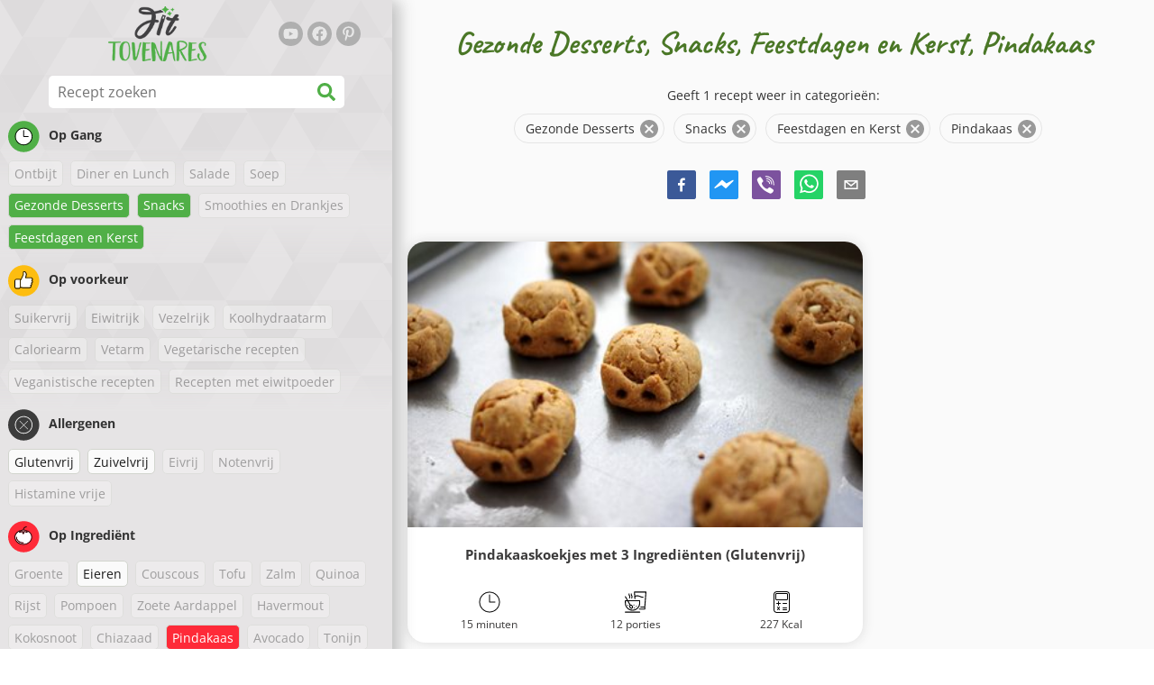

--- FILE ---
content_type: text/html; charset=utf-8
request_url: https://www.fittovenares.nl/recepten/gezonde-desserts:snacks:feestdagen-en-kerst:pindakaas
body_size: 34132
content:
<!doctype html><html lang="nl"><head><link href="/style.572735ed7f478a9ef161.css" rel="stylesheet" /><script defer="defer" src="/main.489f6c0ed7322fb8e033.js"></script><title data-rh>Gezonde Desserts, Snacks, Feestdagen en Kerst, Pindakaas | fittovenares.nl</title><meta data-rh name="viewport" content="width=device-width, initial-scale=1, shrink-to-fit=no" /><meta data-rh name="theme-color" content="#50af47" /><meta data-rh name="mobile-web-app-capable" content="yes" /><meta data-rh name="apple-mobile-web-app-capable" content="yes" /><meta data-rh name="msapplication-starturl" content="/" /><meta data-rh name="msapplication-TileColor" content="#ffc40d" /><meta data-rh name="description" content="Probeer de heerlijkste, eenvoudige, snelle en gezonde recepten. Hier vind je ook dieetvriendelijke recepten voor gewichtsverlies. Vind je favoriete recepten voor een gezonde levensstijl." /><meta data-rh property="og:image" content="https://www.fittovenares.nl/static/logo/nl.png" /><meta data-rh property="og:title" content="Gezonde Desserts, Snacks, Feestdagen en Kerst, Pindakaas" /><link data-rh rel="manifest" href="/manifest.json" /><link data-rh rel="apple-touch-icon" sizes="180x180" href="/apple-touch-icon.png" /><link data-rh rel="icon" type="image/png" sizes="32x32" href="/favicon-32x32.png" /><link data-rh rel="mask-icon" href="/safari-pinned-tab.svg" color="#50af47" /><link data-rh rel="alternate" type="application/rss+xml" title="fittovenares.nl RSS" href="https://www.fittovenares.nl/static/rss/nl.xml" /><link data-rh rel="canonical" href="https://www.fittovenares.nl/recepten/gezonde-desserts:snacks:feestdagen-en-kerst:pindakaas" /><script data-rh async src="https://pagead2.googlesyndication.com/pagead/js/adsbygoogle.js?client=ca-pub-2267866433528318" crossOrigin="anonymous"></script><script data-rh type="application/ld+json">{"@context":"http://schema.org/","@type":"ItemList","name":"Gezonde Desserts, Snacks, Feestdagen en Kerst, Pindakaas","itemListElement":[{"@type":"ListItem","position":1,"url":"https://www.fittovenares.nl/recept/pindakaaskoekjes-met-3-ingredienten-glutenvrij"}]}</script></head><body><div id="root"><noscript>Je moet JavaScript inschakelen om deze app uit te voeren.</noscript><div class="mainContainer"><div class="mainLeft"><div data-test="swipeable" class="mainLeftGradient"><div class="phoneFilterTopFlex hideOnBigScreen"><svg stroke="currentColor" fill="currentColor" stroke-width="0" viewBox="0 0 512 512" alt="close" data-test="acceptFilter__goBack" height="1em" width="1em" xmlns="http://www.w3.org/2000/svg" class="backIcon"><path d="M256 504C119 504 8 393 8 256S119 8 256 8s248 111 248 248-111 248-248 248zm28.9-143.6L209.4 288H392c13.3 0 24-10.7 24-24v-16c0-13.3-10.7-24-24-24H209.4l75.5-72.4c9.7-9.3 9.9-24.8.4-34.3l-11-10.9c-9.4-9.4-24.6-9.4-33.9 0L107.7 239c-9.4 9.4-9.4 24.6 0 33.9l132.7 132.7c9.4 9.4 24.6 9.4 33.9 0l11-10.9c9.5-9.5 9.3-25-.4-34.3z"></path></svg><div class="acceptFilter">Gevonden recepten: <span data-test="numRecipesFound">1</span> <svg stroke="currentColor" fill="currentColor" stroke-width="0" viewBox="0 0 512 512" alt="OK" data-test="acceptFilter__accept" height="1em" width="1em" xmlns="http://www.w3.org/2000/svg"><path d="M504 256c0 136.967-111.033 248-248 248S8 392.967 8 256 119.033 8 256 8s248 111.033 248 248zM227.314 387.314l184-184c6.248-6.248 6.248-16.379 0-22.627l-22.627-22.627c-6.248-6.249-16.379-6.249-22.628 0L216 308.118l-70.059-70.059c-6.248-6.248-16.379-6.248-22.628 0l-22.627 22.627c-6.248 6.248-6.248 16.379 0 22.627l104 104c6.249 6.249 16.379 6.249 22.628.001z"></path></svg></div></div><header class="hideOnSmallScreen"><div class="headerFlexContainer"><div class="headerIcons"><svg stroke="currentColor" fill="currentColor" stroke-width="0" viewBox="0 0 24 24" aria-label="Filter" data-test="TopHeader__menuIcon" height="1em" width="1em" xmlns="http://www.w3.org/2000/svg" class="menuIcon hideOnBigScreen"><path fill="none" d="M0 0h24v24H0z"></path><path d="M10 18h4v-2h-4v2zM3 6v2h18V6H3zm3 7h12v-2H6v2z"></path></svg></div><div class="logoContainer"><a data-test="topLogoAnchor" href="/"><img src="https://www.fittovenares.nl/static/logo/nl.png" alt="Fit Tovenares" /></a></div><div class="headerRight"><div class="hideOnSmallScreen"><div class="followUs"><div class="followUsText">Volg mij</div><a href="https://www.youtube.com/channel/UCf2gzS3s6jH-fOhDgBd78Gg" target="_blank" rel="noopener noreferrer" title="youtube"><svg stroke="currentColor" fill="currentColor" stroke-width="0" viewBox="0 0 576 512" alt="youtube" height="1em" width="1em" xmlns="http://www.w3.org/2000/svg"><path d="M549.655 124.083c-6.281-23.65-24.787-42.276-48.284-48.597C458.781 64 288 64 288 64S117.22 64 74.629 75.486c-23.497 6.322-42.003 24.947-48.284 48.597-11.412 42.867-11.412 132.305-11.412 132.305s0 89.438 11.412 132.305c6.281 23.65 24.787 41.5 48.284 47.821C117.22 448 288 448 288 448s170.78 0 213.371-11.486c23.497-6.321 42.003-24.171 48.284-47.821 11.412-42.867 11.412-132.305 11.412-132.305s0-89.438-11.412-132.305zm-317.51 213.508V175.185l142.739 81.205-142.739 81.201z"></path></svg></a><a href="https://www.facebook.com/fittovenares" target="_blank" rel="noopener noreferrer" title="facebook"><svg stroke="currentColor" fill="currentColor" stroke-width="0" viewBox="0 0 512 512" alt="facebook" height="1em" width="1em" xmlns="http://www.w3.org/2000/svg"><path d="M504 256C504 119 393 8 256 8S8 119 8 256c0 123.78 90.69 226.38 209.25 245V327.69h-63V256h63v-54.64c0-62.15 37-96.48 93.67-96.48 27.14 0 55.52 4.84 55.52 4.84v61h-31.28c-30.8 0-40.41 19.12-40.41 38.73V256h68.78l-11 71.69h-57.78V501C413.31 482.38 504 379.78 504 256z"></path></svg></a><a href="https://nl.pinterest.com/fittovenares" target="_blank" rel="noopener noreferrer" title="pinterest"><svg stroke="currentColor" fill="currentColor" stroke-width="0" viewBox="0 0 384 512" alt="pinterest" height="1em" width="1em" xmlns="http://www.w3.org/2000/svg"><path d="M204 6.5C101.4 6.5 0 74.9 0 185.6 0 256 39.6 296 63.6 296c9.9 0 15.6-27.6 15.6-35.4 0-9.3-23.7-29.1-23.7-67.8 0-80.4 61.2-137.4 140.4-137.4 68.1 0 118.5 38.7 118.5 109.8 0 53.1-21.3 152.7-90.3 152.7-24.9 0-46.2-18-46.2-43.8 0-37.8 26.4-74.4 26.4-113.4 0-66.2-93.9-54.2-93.9 25.8 0 16.8 2.1 35.4 9.6 50.7-13.8 59.4-42 147.9-42 209.1 0 18.9 2.7 37.5 4.5 56.4 3.4 3.8 1.7 3.4 6.9 1.5 50.4-69 48.6-82.5 71.4-172.8 12.3 23.4 44.1 36 69.3 36 106.2 0 153.9-103.5 153.9-196.8C384 71.3 298.2 6.5 204 6.5z"></path></svg></a></div></div></div></div></header><div class="SearchBar"><div class="SearchBar__inputWithIcon"><input type="text" value placeholder="Recept zoeken" aria-label="Recept zoeken" data-test="SearchBar__input" /><svg stroke="currentColor" fill="currentColor" stroke-width="0" viewBox="0 0 512 512" height="1em" width="1em" xmlns="http://www.w3.org/2000/svg"><path d="M505 442.7L405.3 343c-4.5-4.5-10.6-7-17-7H372c27.6-35.3 44-79.7 44-128C416 93.1 322.9 0 208 0S0 93.1 0 208s93.1 208 208 208c48.3 0 92.7-16.4 128-44v16.3c0 6.4 2.5 12.5 7 17l99.7 99.7c9.4 9.4 24.6 9.4 33.9 0l28.3-28.3c9.4-9.4 9.4-24.6.1-34zM208 336c-70.7 0-128-57.2-128-128 0-70.7 57.2-128 128-128 70.7 0 128 57.2 128 128 0 70.7-57.2 128-128 128z"></path></svg></div></div><div data-test="tagFilter" class="tagFilter"><div data-test="tagFilterGroup__0" class="tagFilterGroup parentTagColor14"><div class="parentTag"><svg viewBox="0 0 41.3 40.9"><circle cx="20.4" cy="20.4" r="20.4" fill="#50af47"></circle><circle cx="20.4" cy="20.4" r="10.6" fill="#fff"></circle><path d="M20.4 31.9c-6.3 0-11.5-5.2-11.5-11.5S14.1 8.9 20.4 8.9s11.5 5.2 11.5 11.5-5.1 11.5-11.5 11.5zm0-22c-5.8 0-10.5 4.7-10.5 10.5s4.7 10.5 10.5 10.5 10.5-4.7 10.5-10.5S26.2 9.9 20.4 9.9z"></path><path d="M26.4 20.9h-6c-.3 0-.5-.2-.5-.5v-8c0-.3.2-.5.5-.5s.5.2.5.5v7.5h5.5c.3 0 .5.2.5.5s-.2.5-.5.5z"></path></svg>Op Gang</div><span class="tag tag--disabled">Ontbijt</span><span class="tag tag--disabled">Diner en Lunch</span><span class="tag tag--disabled">Salade</span><span class="tag tag--disabled">Soep</span><a rel="nofollow" href="/recepten/snacks:feestdagen-en-kerst:pindakaas" class="tag tag--checked">Gezonde Desserts</a><a rel="nofollow" href="/recepten/gezonde-desserts:feestdagen-en-kerst:pindakaas" class="tag tag--checked">Snacks</a><span class="tag tag--disabled">Smoothies en Drankjes</span><a rel="nofollow" href="/recepten/gezonde-desserts:snacks:pindakaas" class="tag tag--checked">Feestdagen en Kerst</a></div><div data-test="tagFilterGroup__1" class="tagFilterGroup parentTagColor1"><div class="parentTag"><svg version="1.1" x="0" y="0" viewBox="0 0 41.3 40.9" xmlSpace="preserve"><style>.st1{fill:#fff}</style><circle cx="20.4" cy="20.4" r="20.4" fill="#fdbd10"></circle><path d="M30.8 20.6c-.2-.1-.3-.2-.3-.4s.1-.4.2-.4c.5-.3.8-.8.7-1.4-.1-.8-.8-1.4-1.6-1.4h-6.9c-.2 0-.3-.1-.4-.2-.1-.1-.1-.3-.1-.5 0 0 1-2.6 1-4.3 0-1.6-1.5-3-2-3-.4 0-.8.2-1 .3V12.7l-3 6.5c0 .1-.1.2-.2.2l-.7.4v8.5c.6.4 1.8.7 2.5.7h9.2c.6 0 1.2-.4 1.3-1 .1-.5 0-.9-.4-1.2-.1-.1-.2-.3-.1-.5s.2-.3.4-.3c.6-.1 1.1-.6 1.1-1.2 0-.3-.1-.7-.4-.9-.1-.1-.2-.3-.1-.5s.2-.3.4-.3c.6-.1 1.1-.6 1.1-1.2s-.3-1.1-.7-1.3zM15.4 19h-4.5c-.8 0-1.5.7-1.5 1.5v8c0 .8.7 1.5 1.5 1.5h3c.8 0 1.5-.7 1.5-1.5V19z" class="st1"></path><path d="M32.4 18.2c-.1-1.2-1.2-2.2-2.6-2.2h-6.2c.3-.9.8-2.6.8-4 0-2.2-1.9-4-3-4-1 0-1.8.6-1.8.6-.1.1-.2.2-.2.4v3.4l-2.9 6.3-.1.1v-.2c0-.3-.2-.5-.5-.5h-5c-1.4 0-2.5 1.1-2.5 2.5v8c0 1.4 1.1 2.5 2.5 2.5h3c1.1 0 2-.7 2.4-1.7.8.4 2 .7 2.7.7h9.2c1.1 0 2.1-.7 2.3-1.8.1-.5 0-1.1-.2-1.5.7-.4 1.2-1.1 1.2-2 0-.4-.1-.7-.2-1 .7-.4 1.2-1.1 1.2-2 0-.6-.2-1.2-.7-1.6.5-.6.7-1.2.6-2zM30.3 23c-.2 0-.4.2-.4.3-.1.2 0 .4.1.5.3.2.4.6.4.9 0 .6-.5 1.2-1.1 1.2-.2 0-.4.2-.4.3-.1.2 0 .4.1.5.3.3.5.7.4 1.2-.1.6-.7 1-1.3 1h-9.2c-.7 0-1.9-.3-2.5-.7v.2c0 .3-.2.5-.5.5s-.5-.2-.5-.5c0 .8-.7 1.5-1.5 1.5h-3c-.8 0-1.5-.7-1.5-1.5v-8c0-.8.7-1.5 1.5-1.5h4.5v.5c0-.3.2-.5.5-.5s.5.2.5.5v.3l.7-.4c.1-.1.2-.1.2-.2l3-6.5V9.2c.2-.1.6-.3 1-.3.6 0 2 1.4 2 3 0 1.8-1 4.3-1 4.3-.1.2 0 .3.1.5.1.1.2.2.4.2h6.9c.8 0 1.5.6 1.6 1.4.1.6-.2 1.1-.7 1.4-.2.1-.2.3-.2.4 0 .2.1.3.3.4.4.2.7.6.7 1.1.1.8-.4 1.3-1.1 1.4z"></path><path d="M16.1 19.9c-.2.1-.3.1-.5 0-.1-.1-.2-.3-.2-.4v9c0-.2.1-.4.3-.5.2-.1.4 0 .5.1l.1.1v-8.5l-.2.2z"></path><path d="M15.7 28.1c-.2.1-.3.3-.3.5 0 .3.2.5.5.5s.5-.2.5-.5v-.2c-.1 0-.1-.1-.1-.1-.2-.3-.4-.3-.6-.2zM16.1 19.9l.3-.1v-.3c0-.3-.2-.5-.5-.5s-.5.2-.5.5c0 .2.1.3.2.4.2.1.3.1.5 0z"></path></svg>Op voorkeur</div><span class="tag tag--disabled">Suikervrij</span><span class="tag tag--disabled">Eiwitrijk</span><span class="tag tag--disabled">Vezelrijk</span><span class="tag tag--disabled">Koolhydraatarm</span><span class="tag tag--disabled">Caloriearm</span><span class="tag tag--disabled">Vetarm</span><span class="tag tag--disabled">Vegetarische recepten</span><span class="tag tag--disabled">Veganistische recepten</span><span class="tag tag--disabled">Recepten met eiwitpoeder</span></div><div data-test="tagFilterGroup__2" class="tagFilterGroup parentTagColor29"><div class="parentTag"><svg version="1.1" x="0" y="0" viewBox="0 0 41.3 40.9" xmlSpace="preserve"><style>.st1{fill:#fff}</style><circle cx="20.4" cy="20.4" r="20.4" fill="#3c3c3c"></circle><path d="M20.4 31.9c-6.3 0-11.5-5.2-11.5-11.5S14.1 8.9 20.4 8.9s11.5 5.2 11.5 11.5-5.1 11.5-11.5 11.5zm0-22c-5.8 0-10.5 4.7-10.5 10.5s4.7 10.5 10.5 10.5 10.5-4.7 10.5-10.5S26.2 9.9 20.4 9.9z" class="st1"></path><g><path d="M25.7 26c-.1 0-.2 0-.2-.1L15.1 15.5c-.1-.1-.1-.3 0-.4.1-.1.3-.1.4 0l10.4 10.4c.1.1.1.3 0 .4 0 .1-.1.1-.2.1z" class="st1"></path><path d="M15.3 26c-.1 0-.2 0-.2-.1-.1-.1-.1-.3 0-.4l10.4-10.4c.1-.1.3-.1.4 0s.1.3 0 .4L15.5 25.9c-.1.1-.1.1-.2.1z" class="st1"></path></g></svg>Allergenen</div><a href="/recepten/gezonde-desserts:snacks:feestdagen-en-kerst:glutenvrij:pindakaas" class="tag">Glutenvrij</a><a href="/recepten/gezonde-desserts:snacks:feestdagen-en-kerst:zuivelvrij:pindakaas" class="tag">Zuivelvrij</a><span class="tag tag--disabled">Eivrij</span><span class="tag tag--disabled">Notenvrij</span><span class="tag tag--disabled">Histamine vrije</span></div><div data-test="tagFilterGroup__3" class="tagFilterGroup parentTagColor8"><div class="parentTag"><svg version="1.1" x="0" y="0" viewBox="0 0 41.3 40.9" xmlSpace="preserve"><style>.st1{fill:#fff}</style><circle cx="20.4" cy="20.4" r="20.4" fill="#ff2a38"></circle><path d="M25.3 14.9c-.4.4-1 .2-2.1-.2-.6-.2-1.2-.5-1.8-.6-.1 1-.3 2.9-1.5 2.9-1.1 0-1.4-1.9-1.5-2.9-.6.1-1.2.4-1.8.6-1 .4-1.7.6-2.1.2-.1-.1-.3-.4-.1-.9.1-.2.2-.4.4-.6-2.3 1-5.4 3.8-5.4 7.6 0 4.8 4.9 9 10.5 9s10.5-4.2 10.5-9c0-3.8-2.8-6.7-5.4-7.7.1.2.2.4.3.5.3.6.1 1 0 1.1zM19.9 29c-5.1 0-9.5-3.7-9.5-8 0-.3.2-.5.5-.5s.5.2.5.5c0 3.7 4 7 8.5 7 .3 0 .5.2.5.5s-.2.5-.5.5z" class="st1"></path><path d="M23.1 12.9c-.7-.5-1.8-.8-3.1-.8-2.1 0-3.6 1.2-4.2 1.9.2-.1.4-.1.6-.2.9-.3 1.8-.7 2.6-.7.3 0 .5.2.5.5 0 1.2.3 2.4.5 2.5.2-.1.5-1.3.5-2.5 0-.3.2-.5.5-.5.8 0 1.8.4 2.6.7.2.1.5.2.7.3-.2-.3-.5-.6-1-1l-.2-.2z" class="st1"></path><path d="M23.7 12.1c.6.4 1.1.9 1.4 1.3 2.6.9 5.4 3.9 5.4 7.7 0 4.8-4.9 9-10.5 9S9.4 25.8 9.4 21c0-3.8 3.1-6.6 5.4-7.6.3-.5.9-1 1.6-1.4-2.7 0-8 3.8-8 9 0 5.4 5.3 10 11.5 10s11.5-4.6 11.5-10c0-5.1-4.5-8.8-7.7-8.9z"></path><path d="M23.3 13c-.1 0-.1-.1-.2-.1 0 0 .1.1.2.1zM19.9 28c-4.5 0-8.5-3.3-8.5-7 0-.3-.2-.5-.5-.5s-.5.2-.5.5c0 4.3 4.4 8 9.5 8 .3 0 .5-.2.5-.5s-.2-.5-.5-.5z"></path><path d="M16.9 12.5c0 .3-.2.5-.5.5-.4 0-1 .1-1.6.4-.2.2-.3.4-.4.6-.2.5 0 .7.1.9.4.4 1 .2 2.1-.2.6-.2 1.2-.5 1.8-.6.1 1 .3 2.9 1.5 2.9 1.1 0 1.4-1.9 1.5-2.9.6.1 1.2.4 1.8.6 1 .4 1.7.6 2.1.2.1-.1.3-.4.1-1-.1-.2-.2-.3-.3-.5-.6-.2-1.1-.3-1.6-.3h-.2c.5.3.8.7 1 1-.2-.1-.5-.2-.7-.3-.9-.3-1.8-.7-2.6-.7-.3 0-.5.2-.5.5 0 1.2-.3 2.4-.5 2.5-.2-.1-.5-1.3-.5-2.5 0-.3-.2-.5-.5-.5-.8 0-1.8.4-2.6.7-.2.1-.4.1-.6.2.6-.7 2.2-1.9 4.2-1.9-.3 0-.5-.2-.5-.5v-.5c-1.2.1-2.2.5-3 1 .2-.1.4.2.4.4z"></path><path d="M19.9 12c1.4 0 2.4.4 3.1.8-.1-.1-.1-.2-.1-.3 0-.3.2-.5.5-.5h.2c-.8-.5-1.9-.9-3.2-1v.5c0 .3-.2.5-.5.5z"></path><path d="M22.9 12.5c0 .1.1.2.1.3.1 0 .1.1.2.1h.2c.5 0 1.1.1 1.6.3-.3-.4-.8-.9-1.4-1.3h-.2c-.2.1-.5.4-.5.6zM14.8 13.4c.6-.3 1.2-.4 1.6-.4.3 0 .5-.2.5-.5s-.2-.5-.5-.5c-.7.5-1.2 1-1.6 1.4zM20.5 11.1c.2-1.8 1.9-3 3.5-3 .3 0 .5-.2.5-.5s-.3-.6-.6-.6c-2 0-4.2 1.6-4.5 4h.5c.2 0 .4.1.6.1z"></path><path d="M19.9 12c.3 0 .5-.2.5-.5V11h-1v.5c0 .3.3.5.5.5z"></path></svg>Op Ingrediënt</div><span class="tag tag--disabled">Groente</span><a href="/recepten/gezonde-desserts:snacks:feestdagen-en-kerst:pindakaas:eieren" class="tag">Eieren</a><span class="tag tag--disabled">Couscous</span><span class="tag tag--disabled">Tofu</span><span class="tag tag--disabled">Zalm</span><span class="tag tag--disabled">Quinoa</span><span class="tag tag--disabled">Rijst</span><span class="tag tag--disabled">Pompoen</span><span class="tag tag--disabled">Zoete Aardappel</span><span class="tag tag--disabled">Havermout</span><span class="tag tag--disabled">Kokosnoot</span><span class="tag tag--disabled">Chiazaad</span><a rel="nofollow" href="/recepten/gezonde-desserts:snacks:feestdagen-en-kerst" class="tag tag--checked">Pindakaas</a><span class="tag tag--disabled">Avocado</span><span class="tag tag--disabled">Tonijn</span><span class="tag tag--disabled">Rundvlees</span><span class="tag tag--disabled">Kip</span><span class="tag tag--disabled">Courgette</span></div></div></div></div><div class="mainRight"><header class="hideOnBigScreen"><div class="headerFlexContainer"><div class="headerIcons"><svg stroke="currentColor" fill="currentColor" stroke-width="0" viewBox="0 0 24 24" aria-label="Filter" data-test="TopHeader__menuIcon" height="1em" width="1em" xmlns="http://www.w3.org/2000/svg" class="menuIcon hideOnBigScreen"><path fill="none" d="M0 0h24v24H0z"></path><path d="M10 18h4v-2h-4v2zM3 6v2h18V6H3zm3 7h12v-2H6v2z"></path></svg></div><div class="logoContainer"><a data-test="topLogoAnchor" href="/"><img src="https://www.fittovenares.nl/static/logo/nl.png" alt="Fit Tovenares" /></a></div><div class="headerRight"><div class="hideOnSmallScreen"><div class="followUs"><div class="followUsText">Volg mij</div><a href="https://www.youtube.com/channel/UCf2gzS3s6jH-fOhDgBd78Gg" target="_blank" rel="noopener noreferrer" title="youtube"><svg stroke="currentColor" fill="currentColor" stroke-width="0" viewBox="0 0 576 512" alt="youtube" height="1em" width="1em" xmlns="http://www.w3.org/2000/svg"><path d="M549.655 124.083c-6.281-23.65-24.787-42.276-48.284-48.597C458.781 64 288 64 288 64S117.22 64 74.629 75.486c-23.497 6.322-42.003 24.947-48.284 48.597-11.412 42.867-11.412 132.305-11.412 132.305s0 89.438 11.412 132.305c6.281 23.65 24.787 41.5 48.284 47.821C117.22 448 288 448 288 448s170.78 0 213.371-11.486c23.497-6.321 42.003-24.171 48.284-47.821 11.412-42.867 11.412-132.305 11.412-132.305s0-89.438-11.412-132.305zm-317.51 213.508V175.185l142.739 81.205-142.739 81.201z"></path></svg></a><a href="https://www.facebook.com/fittovenares" target="_blank" rel="noopener noreferrer" title="facebook"><svg stroke="currentColor" fill="currentColor" stroke-width="0" viewBox="0 0 512 512" alt="facebook" height="1em" width="1em" xmlns="http://www.w3.org/2000/svg"><path d="M504 256C504 119 393 8 256 8S8 119 8 256c0 123.78 90.69 226.38 209.25 245V327.69h-63V256h63v-54.64c0-62.15 37-96.48 93.67-96.48 27.14 0 55.52 4.84 55.52 4.84v61h-31.28c-30.8 0-40.41 19.12-40.41 38.73V256h68.78l-11 71.69h-57.78V501C413.31 482.38 504 379.78 504 256z"></path></svg></a><a href="https://nl.pinterest.com/fittovenares" target="_blank" rel="noopener noreferrer" title="pinterest"><svg stroke="currentColor" fill="currentColor" stroke-width="0" viewBox="0 0 384 512" alt="pinterest" height="1em" width="1em" xmlns="http://www.w3.org/2000/svg"><path d="M204 6.5C101.4 6.5 0 74.9 0 185.6 0 256 39.6 296 63.6 296c9.9 0 15.6-27.6 15.6-35.4 0-9.3-23.7-29.1-23.7-67.8 0-80.4 61.2-137.4 140.4-137.4 68.1 0 118.5 38.7 118.5 109.8 0 53.1-21.3 152.7-90.3 152.7-24.9 0-46.2-18-46.2-43.8 0-37.8 26.4-74.4 26.4-113.4 0-66.2-93.9-54.2-93.9 25.8 0 16.8 2.1 35.4 9.6 50.7-13.8 59.4-42 147.9-42 209.1 0 18.9 2.7 37.5 4.5 56.4 3.4 3.8 1.7 3.4 6.9 1.5 50.4-69 48.6-82.5 71.4-172.8 12.3 23.4 44.1 36 69.3 36 106.2 0 153.9-103.5 153.9-196.8C384 71.3 298.2 6.5 204 6.5z"></path></svg></a></div></div></div></div></header><div class="paddingForTheFooter"><h1 class="mainTitle">Gezonde Desserts, Snacks, Feestdagen en Kerst, Pindakaas</h1><div class="ResetFilter "><div data-test="resetFilter__text" class="resetFilter__text">Geeft 1 recept weer in categorieën:<div><div data-test="chip" class="chip"><div class="chip__content">Gezonde Desserts</div><button type="button" data-test="chip__close" class="chip__close"><svg focusable="false" viewBox="0 0 24 24" aria-hidden="true"><path d="M12 2C6.47 2 2 6.47 2 12s4.47 10 10 10 10-4.47 10-10S17.53 2 12 2zm5 13.59L15.59 17 12 13.41 8.41 17 7 15.59 10.59 12 7 8.41 8.41 7 12 10.59 15.59 7 17 8.41 13.41 12 17 15.59z"></path></svg></button></div><div data-test="chip" class="chip"><div class="chip__content">Snacks</div><button type="button" data-test="chip__close" class="chip__close"><svg focusable="false" viewBox="0 0 24 24" aria-hidden="true"><path d="M12 2C6.47 2 2 6.47 2 12s4.47 10 10 10 10-4.47 10-10S17.53 2 12 2zm5 13.59L15.59 17 12 13.41 8.41 17 7 15.59 10.59 12 7 8.41 8.41 7 12 10.59 15.59 7 17 8.41 13.41 12 17 15.59z"></path></svg></button></div><div data-test="chip" class="chip"><div class="chip__content">Feestdagen en Kerst</div><button type="button" data-test="chip__close" class="chip__close"><svg focusable="false" viewBox="0 0 24 24" aria-hidden="true"><path d="M12 2C6.47 2 2 6.47 2 12s4.47 10 10 10 10-4.47 10-10S17.53 2 12 2zm5 13.59L15.59 17 12 13.41 8.41 17 7 15.59 10.59 12 7 8.41 8.41 7 12 10.59 15.59 7 17 8.41 13.41 12 17 15.59z"></path></svg></button></div><div data-test="chip" class="chip"><div class="chip__content">Pindakaas</div><button type="button" data-test="chip__close" class="chip__close"><svg focusable="false" viewBox="0 0 24 24" aria-hidden="true"><path d="M12 2C6.47 2 2 6.47 2 12s4.47 10 10 10 10-4.47 10-10S17.53 2 12 2zm5 13.59L15.59 17 12 13.41 8.41 17 7 15.59 10.59 12 7 8.41 8.41 7 12 10.59 15.59 7 17 8.41 13.41 12 17 15.59z"></path></svg></button></div></div></div></div><div class="SocialShare SocialShare--noText socialshare socialShare social-share social-share-buttons"><div class="SocialShare__icons"><button title="Facebook" aria-label="facebook" style="background-color: transparent; border: none; padding: 0px; font: inherit; color: inherit; cursor: pointer;" class="react-share__ShareButton"><svg viewBox="0 0 64 64" width="32" height="32"><rect width="64" height="64" rx="5" ry="5" fill="#3b5998"></rect><path d="M34.1,47V33.3h4.6l0.7-5.3h-5.3v-3.4c0-1.5,0.4-2.6,2.6-2.6l2.8,0v-4.8c-0.5-0.1-2.2-0.2-4.1-0.2 c-4.1,0-6.9,2.5-6.9,7V28H24v5.3h4.6V47H34.1z" fill="white"></path></svg></button><button title="Messenger" aria-label="facebookmessenger" style="background-color: transparent; border: none; padding: 0px; font: inherit; color: inherit; cursor: pointer;" class="react-share__ShareButton"><svg viewBox="0 0 64 64" width="32" height="32"><rect width="64" height="64" rx="5" ry="5" fill="#2196F3"></rect><path d="M 53.066406 21.871094 C 52.667969 21.339844 51.941406 21.179688 51.359375 21.496094 L 37.492188 29.058594 L 28.867188 21.660156 C 28.339844 21.207031 27.550781 21.238281 27.054688 21.730469 L 11.058594 37.726562 C 10.539062 38.25 10.542969 39.09375 11.0625 39.613281 C 11.480469 40.027344 12.121094 40.121094 12.640625 39.839844 L 26.503906 32.28125 L 35.136719 39.679688 C 35.667969 40.132812 36.457031 40.101562 36.949219 39.609375 L 52.949219 23.613281 C 53.414062 23.140625 53.464844 22.398438 53.066406 21.871094 Z M 53.066406 21.871094" fill="white"></path></svg></button><button aria-label="viber" style="background-color: transparent; border: none; padding: 0px; font: inherit; color: inherit; cursor: pointer;" class="react-share__ShareButton"><svg viewBox="0 0 64 64" width="32" height="32"><rect width="64" height="64" rx="5" ry="5" fill="#7C529E"></rect><path d="m31.0,12.3c9.0,0.2 16.4,6.2 18.0,15.2c0.2,1.5 0.3,3.0 0.4,4.6a1.0,1.0 0 0 1 -0.8,1.2l-0.1,0a1.1,1.1 0 0 1 -1.0,-1.2l0,0c-0.0,-1.2 -0.1,-2.5 -0.3,-3.8a16.1,16.1 0 0 0 -13.0,-13.5c-1.0,-0.1 -2.0,-0.2 -3.0,-0.3c-0.6,-0.0 -1.4,-0.1 -1.6,-0.8a1.1,1.1 0 0 1 0.9,-1.2l0.6,0l0.0,-0.0zm10.6,39.2a19.9,19.9 0 0 1 -2.1,-0.6c-6.9,-2.9 -13.2,-6.6 -18.3,-12.2a47.5,47.5 0 0 1 -7.0,-10.7c-0.8,-1.8 -1.6,-3.7 -2.4,-5.6c-0.6,-1.7 0.3,-3.4 1.4,-4.7a11.3,11.3 0 0 1 3.7,-2.8a2.4,2.4 0 0 1 3.0,0.7a39.0,39.0 0 0 1 4.7,6.5a3.1,3.1 0 0 1 -0.8,4.2c-0.3,0.2 -0.6,0.5 -1.0,0.8a3.3,3.3 0 0 0 -0.7,0.7a2.1,2.1 0 0 0 -0.1,1.9c1.7,4.9 4.7,8.7 9.7,10.8a5.0,5.0 0 0 0 2.5,0.6c1.5,-0.1 2.0,-1.8 3.1,-2.7a2.9,2.9 0 0 1 3.5,-0.1c1.1,0.7 2.2,1.4 3.3,2.2a37.8,37.8 0 0 1 3.1,2.4a2.4,2.4 0 0 1 0.7,3.0a10.4,10.4 0 0 1 -4.4,4.8a10.8,10.8 0 0 1 -1.9,0.6c-0.7,-0.2 0.6,-0.2 0,0l0.0,0l0,-0.0zm3.1,-21.4a4.2,4.2 0 0 1 -0.0,0.6a1.0,1.0 0 0 1 -1.9,0.1a2.7,2.7 0 0 1 -0.1,-0.8a10.9,10.9 0 0 0 -1.4,-5.5a10.2,10.2 0 0 0 -4.2,-4.0a12.3,12.3 0 0 0 -3.4,-1.0c-0.5,-0.0 -1.0,-0.1 -1.5,-0.2a0.9,0.9 0 0 1 -0.9,-1.0l0,-0.1a0.9,0.9 0 0 1 0.9,-0.9l0.1,0a14.1,14.1 0 0 1 5.9,1.5a11.9,11.9 0 0 1 6.5,9.3c0,0.1 0.0,0.3 0.0,0.5c0,0.4 0.0,0.9 0.0,1.5l0,0l0.0,0.0zm-5.6,-0.2a1.1,1.1 0 0 1 -1.2,-0.9l0,-0.1a11.3,11.3 0 0 0 -0.2,-1.4a4.0,4.0 0 0 0 -1.5,-2.3a3.9,3.9 0 0 0 -1.2,-0.5c-0.5,-0.1 -1.1,-0.1 -1.6,-0.2a1.0,1.0 0 0 1 -0.8,-1.1l0,0l0,0a1.0,1.0 0 0 1 1.1,-0.8c3.4,0.2 6.0,2.0 6.3,6.2a2.8,2.8 0 0 1 0,0.8a0.8,0.8 0 0 1 -0.8,0.7l0,0l0.0,-0.0z" fill="white"></path></svg></button><button aria-label="whatsapp" style="background-color: transparent; border: none; padding: 0px; font: inherit; color: inherit; cursor: pointer;" class="react-share__ShareButton"><svg viewBox="0 0 64 64" width="32" height="32"><rect width="64" height="64" rx="5" ry="5" fill="#25D366"></rect><path d="m42.32286,33.93287c-0.5178,-0.2589 -3.04726,-1.49644 -3.52105,-1.66732c-0.4712,-0.17346 -0.81554,-0.2589 -1.15987,0.2589c-0.34175,0.51004 -1.33075,1.66474 -1.63108,2.00648c-0.30032,0.33658 -0.60064,0.36247 -1.11327,0.12945c-0.5178,-0.2589 -2.17994,-0.80259 -4.14759,-2.56312c-1.53269,-1.37217 -2.56312,-3.05503 -2.86603,-3.57283c-0.30033,-0.5178 -0.03366,-0.80259 0.22524,-1.06149c0.23301,-0.23301 0.5178,-0.59547 0.7767,-0.90616c0.25372,-0.31068 0.33657,-0.5178 0.51262,-0.85437c0.17088,-0.36246 0.08544,-0.64725 -0.04402,-0.90615c-0.12945,-0.2589 -1.15987,-2.79613 -1.58964,-3.80584c-0.41424,-1.00971 -0.84142,-0.88027 -1.15987,-0.88027c-0.29773,-0.02588 -0.64208,-0.02588 -0.98382,-0.02588c-0.34693,0 -0.90616,0.12945 -1.37736,0.62136c-0.4712,0.5178 -1.80194,1.76053 -1.80194,4.27186c0,2.51134 1.84596,4.945 2.10227,5.30747c0.2589,0.33657 3.63497,5.51458 8.80262,7.74113c1.23237,0.5178 2.1903,0.82848 2.94111,1.08738c1.23237,0.38836 2.35599,0.33657 3.24402,0.20712c0.99159,-0.15534 3.04985,-1.24272 3.47963,-2.45956c0.44013,-1.21683 0.44013,-2.22654 0.31068,-2.45955c-0.12945,-0.23301 -0.46601,-0.36247 -0.98382,-0.59548m-9.40068,12.84407l-0.02589,0c-3.05503,0 -6.08417,-0.82849 -8.72495,-2.38189l-0.62136,-0.37023l-6.47252,1.68286l1.73463,-6.29129l-0.41424,-0.64725c-1.70875,-2.71846 -2.6149,-5.85116 -2.6149,-9.07706c0,-9.39809 7.68934,-17.06155 17.15993,-17.06155c4.58253,0 8.88029,1.78642 12.11655,5.02268c3.23625,3.21036 5.02267,7.50812 5.02267,12.06476c-0.0078,9.3981 -7.69712,17.06155 -17.14699,17.06155m14.58906,-31.58846c-3.93529,-3.80584 -9.1133,-5.95471 -14.62789,-5.95471c-11.36055,0 -20.60848,9.2065 -20.61625,20.52564c0,3.61684 0.94757,7.14565 2.75211,10.26282l-2.92557,10.63564l10.93337,-2.85309c3.0136,1.63108 6.4052,2.4958 9.85634,2.49839l0.01037,0c11.36574,0 20.61884,-9.2091 20.62403,-20.53082c0,-5.48093 -2.14111,-10.64081 -6.03239,-14.51915" fill="white"></path></svg></button><button title="Email" aria-label="email" style="background-color: transparent; border: none; padding: 0px; font: inherit; color: inherit; cursor: pointer;" class="react-share__ShareButton"><svg viewBox="0 0 64 64" width="32" height="32"><rect width="64" height="64" rx="5" ry="5" fill="#7f7f7f"></rect><path d="M17,22v20h30V22H17z M41.1,25L32,32.1L22.9,25H41.1z M20,39V26.6l12,9.3l12-9.3V39H20z" fill="white"></path></svg></button></div></div><div data-test="recipeFeed" class="recipeFeed"><a href="/recept/pindakaaskoekjes-met-3-ingredienten-glutenvrij" class="recipeFeedItem"><div><div class="recipeFeedItem__imageContainer"><img src="https://www.fittovenares.nl/static/r/121/6DEtF_thumb.jpg" alt="Pindakaaskoekjes met 3 Ingrediënten (Glutenvrij)" /></div><div class="recipeFeedItem__name">Pindakaaskoekjes met 3 Ingrediënten (Glutenvrij)</div></div><div class="recipeFeedItem__iconsContainer"><div><img src="/Clock3.a0599c92a12b1ff76408.svg" alt="Bereidingstijd" />15 minuten</div><div><img src="/Meal.03fcfa74575066128795.svg" alt="Levert" />12 porties</div><div><img src="/Calculator.addd6e313d0466a7410c.svg" alt="Calorieën" />227 Kcal</div></div></a></div><div> </div><div class="ResetFilter ResetFilter--endOfList"><div data-test="resetFilter__text" class="resetFilter__text"><div class="hideOnSmallScreen">Einde van de lijst. Update je filtervoorkeuren aan de linkerkant van het scherm om meer recepten te bekijken.</div><div class="hideOnBigScreen">Einde van de lijst. Update je filtervoorkeuren door op het filtericoontje in de linkerbovenhoek van je scherm te klikken om meer recepten te bekijken.<svg stroke="currentColor" fill="currentColor" stroke-width="0" viewBox="0 0 24 24" style="font-size: 1.5em; position: relative; top: 7px;" height="1em" width="1em" xmlns="http://www.w3.org/2000/svg"><path fill="none" d="M0 0h24v24H0z"></path><path d="M10 18h4v-2h-4v2zM3 6v2h18V6H3zm3 7h12v-2H6v2z"></path></svg></div></div><button type="button" class="button--yellow">Alle recepten weergeven</button></div></div><footer class><div class="footerLogo"><a href="/"><img src="https://www.fittovenares.nl/static/logo/nl.png" alt="Fit Tovenares" /></a></div><div class="followUs"><div class="followUsText">Volg mij</div><a href="https://www.youtube.com/channel/UCf2gzS3s6jH-fOhDgBd78Gg" target="_blank" rel="noopener noreferrer" title="youtube"><svg stroke="currentColor" fill="currentColor" stroke-width="0" viewBox="0 0 576 512" alt="youtube" height="1em" width="1em" xmlns="http://www.w3.org/2000/svg"><path d="M549.655 124.083c-6.281-23.65-24.787-42.276-48.284-48.597C458.781 64 288 64 288 64S117.22 64 74.629 75.486c-23.497 6.322-42.003 24.947-48.284 48.597-11.412 42.867-11.412 132.305-11.412 132.305s0 89.438 11.412 132.305c6.281 23.65 24.787 41.5 48.284 47.821C117.22 448 288 448 288 448s170.78 0 213.371-11.486c23.497-6.321 42.003-24.171 48.284-47.821 11.412-42.867 11.412-132.305 11.412-132.305s0-89.438-11.412-132.305zm-317.51 213.508V175.185l142.739 81.205-142.739 81.201z"></path></svg></a><a href="https://www.facebook.com/fittovenares" target="_blank" rel="noopener noreferrer" title="facebook"><svg stroke="currentColor" fill="currentColor" stroke-width="0" viewBox="0 0 512 512" alt="facebook" height="1em" width="1em" xmlns="http://www.w3.org/2000/svg"><path d="M504 256C504 119 393 8 256 8S8 119 8 256c0 123.78 90.69 226.38 209.25 245V327.69h-63V256h63v-54.64c0-62.15 37-96.48 93.67-96.48 27.14 0 55.52 4.84 55.52 4.84v61h-31.28c-30.8 0-40.41 19.12-40.41 38.73V256h68.78l-11 71.69h-57.78V501C413.31 482.38 504 379.78 504 256z"></path></svg></a><a href="https://nl.pinterest.com/fittovenares" target="_blank" rel="noopener noreferrer" title="pinterest"><svg stroke="currentColor" fill="currentColor" stroke-width="0" viewBox="0 0 384 512" alt="pinterest" height="1em" width="1em" xmlns="http://www.w3.org/2000/svg"><path d="M204 6.5C101.4 6.5 0 74.9 0 185.6 0 256 39.6 296 63.6 296c9.9 0 15.6-27.6 15.6-35.4 0-9.3-23.7-29.1-23.7-67.8 0-80.4 61.2-137.4 140.4-137.4 68.1 0 118.5 38.7 118.5 109.8 0 53.1-21.3 152.7-90.3 152.7-24.9 0-46.2-18-46.2-43.8 0-37.8 26.4-74.4 26.4-113.4 0-66.2-93.9-54.2-93.9 25.8 0 16.8 2.1 35.4 9.6 50.7-13.8 59.4-42 147.9-42 209.1 0 18.9 2.7 37.5 4.5 56.4 3.4 3.8 1.7 3.4 6.9 1.5 50.4-69 48.6-82.5 71.4-172.8 12.3 23.4 44.1 36 69.3 36 106.2 0 153.9-103.5 153.9-196.8C384 71.3 298.2 6.5 204 6.5z"></path></svg></a><a href="https://www.fittovenares.nl/static/rss/nl.xml" target="_blank" rel="noopener noreferrer" title="RSS"><svg stroke="currentColor" fill="currentColor" stroke-width="0" viewBox="0 0 448 512" alt="RSS" height="1em" width="1em" xmlns="http://www.w3.org/2000/svg"><path d="M128.081 415.959c0 35.369-28.672 64.041-64.041 64.041S0 451.328 0 415.959s28.672-64.041 64.041-64.041 64.04 28.673 64.04 64.041zm175.66 47.25c-8.354-154.6-132.185-278.587-286.95-286.95C7.656 175.765 0 183.105 0 192.253v48.069c0 8.415 6.49 15.472 14.887 16.018 111.832 7.284 201.473 96.702 208.772 208.772.547 8.397 7.604 14.887 16.018 14.887h48.069c9.149.001 16.489-7.655 15.995-16.79zm144.249.288C439.596 229.677 251.465 40.445 16.503 32.01 7.473 31.686 0 38.981 0 48.016v48.068c0 8.625 6.835 15.645 15.453 15.999 191.179 7.839 344.627 161.316 352.465 352.465.353 8.618 7.373 15.453 15.999 15.453h48.068c9.034-.001 16.329-7.474 16.005-16.504z"></path></svg></a></div><div class="renewableEnergy"><svg viewBox="0 0 32 32"><g fill="#e6ebe3"><circle cx="16" cy="13" r="2"></circle><path d="M17.88,10.661C17.585,7.532,16.792,0,16,0s-1.585,7.532-1.88,10.661C14.635,10.248,15.288,10,16,10 S17.365,10.248,17.88,10.661z"></path><path d="M18.968,12.56C18.989,12.703,19,12.851,19,13c0,1.657-1.343,3-3,3s-3-1.343-3-3 c0-0.149,0.011-0.297,0.033-0.441c-2.556,1.815-8.702,6.279-8.306,6.966c0.395,0.687,7.304-2.387,10.166-3.699L14,31 c0,0,0.5,1,2,1s2-1,2-1l-0.893-15.173c2.863,1.312,9.771,4.386,10.166,3.7C27.67,18.839,21.523,14.374,18.968,12.56z"></path></g></svg><a href="https://cloud.google.com/sustainability/" target="_blank" rel="noreferrer">Deze website draait op 100% wind- en zonne-energie.</a></div><div id="agsrr970b0" class="ads-banner">© Fittovenares.nl</div>Elke verspreiding of reproductie van een gedeelte of in het geheel van de inhoud in elke vorm is verboden.<br /><br /><span class="languageSelector"> <a href="https://www.fitrecepty.sk" title="fitrecepty.sk" target="_blank" rel="noreferrer">Slovensky</a> <a href="https://www.zdravefitrecepty.cz" title="zdravefitrecepty.cz" target="_blank" rel="noreferrer">Česky</a> <a href="https://www.fitfoodwizard.com" title="fitfoodwizard.com" target="_blank" rel="noreferrer">English</a> <a href="https://www.fitnesszauberin.de" title="fitnesszauberin.de" target="_blank" rel="noreferrer">Deutsch</a> <a href="https://www.fitczarodziejka.pl" title="fitczarodziejka.pl" target="_blank" rel="noreferrer">Polski</a> <a href="https://www.fitvolshebnitsa.ru" title="fitvolshebnitsa.ru" target="_blank" rel="noreferrer">Русский</a> <a href="https://www.magicianafit.ro" title="magicianafit.ro" target="_blank" rel="noreferrer">Română</a> <a href="https://www.hechicerafit.com" title="hechicerafit.com" target="_blank" rel="noreferrer">Español</a> <a href="https://www.feiticeirafit.com.br" title="feiticeirafit.com.br" target="_blank" rel="noreferrer">Português</a> <a href="https://www.fittboszi.hu" title="fittboszi.hu" target="_blank" rel="noreferrer">Magyar</a> <a href="https://www.sorcierefit.fr" title="sorcierefit.fr" target="_blank" rel="noreferrer">Français</a></span><br /><br /><div class="cookieConsent">Deze website maakt gebruik van cookies voor tracking- en advertentiedoeleinden.<button type="button">OK</button><br /><br /></div><span>Neem contact op: <a href="/cdn-cgi/l/email-protection#cea8a7baada7beabbd8ea9a3afa7a2e0ada1a3"><span class="__cf_email__" data-cfemail="1f79766b7c766f7a6c5f78727e7673317c7072">[email&#160;protected]</span></a></span><br /><a href="/privacy-policy.html" target="_blank">Privacybeleid</a><p style="margin: 12px 0 0 0; font-size: 11px;">Protected by reCAPTCHA (<a href="https://policies.google.com/privacy" target="_blank" rel="noopener noreferrer">Privacy Policy</a>, <a href="https://policies.google.com/terms" target="_blank" rel="noopener noreferrer">Terms of Service</a>)</p></footer></div></div></div><script data-cfasync="false" src="/cdn-cgi/scripts/5c5dd728/cloudflare-static/email-decode.min.js"></script><script>window.STORE_REHYDRATION=JSON.parse('{"domainSettings":{"language":"nl","languageFull":"Nederlands","domain":"fittovenares.nl","isLive":true,"url":"https://www.fittovenares.nl","languageLong":"nl_NL","name":"Fit Tovenares","shortName":"FitTovenares","shortName____COMMENT":"MAX 12 CHARS","recipeSlug":"recept","recipesSlug":"recepten","socialMedias":[{"type":"youtube","href":"https://www.youtube.com/channel/UCf2gzS3s6jH-fOhDgBd78Gg"},{"type":"facebook","href":"https://www.facebook.com/fittovenares"},{"type":"pinterest","href":"https://nl.pinterest.com/fittovenares"}],"fbAppId":"454642181989128","googleAnalyticsHandle":"G-K8MJY07YLX"},"i18n":{"home":"Home","follow_us":"Volg mij","filter":"Filter","searchInputPlaceholder":"Recept zoeken","recipes":"Recepten","recipes_browse":"Recepten doorbladeren","recipes_new":"Gezonde recepten","recipes_favourite":"Favoriete recepten","recipes_found":"Gevonden recepten","recipe":{"instructions":"Instructies","ingredients":"Ingrediënten","preparation_time":"Bereidingstijd","servings":"Porties","kcal_abbr":"Kcal","nutritional_info":"Voedingswaarde","fat":"Vet","fiber":"Vezel","carbs":"Koolhydraten","calories":"Calorieën","proteins":"Eiwit","yields":"Levert","minute":"minuut","minute_plural":"minuten"},"contact":"Neem contact op","privacy_policy":"Privacybeleid","buy":"Koop","clear_keywords":"Clear keywords","comments":"Opmerkingen","cookie_consent":"Deze website maakt gebruik van cookies voor tracking- en advertentiedoeleinden.","cookie_consent_accept":"OK","copyright_notice":"Elke verspreiding of reproductie van een gedeelte of in het geheel van de inhoud in elke vorm is verboden.","displaying_x_recipes_in_categories":"Geeft {{count}} recept weer in categorieën","displaying_x_recipes_in_categories_plural":"Geeft {{count}} recepten weer in categorieën","displaying_x_recipes_in_fulltext":"Geeft {{count}} overeenkomend recept weer","displaying_x_recipes_in_fulltext_plural":"Geeft {{count}} overeenkomende recepten weer","displaying_x_recipes_in_fulltext_and_categories":"Displaying {{count}} recipe matching \\"{{text}}\\" in categories","displaying_x_recipes_in_fulltext_and_categories_plural":"Displaying {{count}} recipes matching \\"{{text}}\\" in categories","end_of_recipes_list_pc":"Einde van de lijst. Update je filtervoorkeuren aan de linkerkant van het scherm om meer recepten te bekijken.","end_of_recipes_list_phone":"Einde van de lijst. Update je filtervoorkeuren door op het filtericoontje in de linkerbovenhoek van je scherm te klikken om meer recepten te bekijken.","error":{"failedToSubscribeToNewsletter":"Failed to subscribe to newsletter.","genericHeading":"Oeps! Er is een fout opgetreden.","invalidEmail":"Invalid email."},"error404":{"description":"Klik hier om naar de homepagina te gaan.","heading":"Pagina niet gevonden"},"home_page_text":"Ik ben een fitte tovenares en ik tover gezonde ingrediënten om tot heerlijke gezonde recepten! Mijn doel is om jou te laten zien dat gezond & fit eten echt makkelijk en smakelijk kan zijn, en zeker niet saai. Dus doe mee en zet samen met mij heerlijke gerechten op tafel!","home_page_welcome":"Hallo!","javascript_is_required":"Je moet JavaScript inschakelen om deze app uit te voeren.","meta":{"description":{"default":"Probeer de heerlijkste, eenvoudige, snelle en gezonde recepten. Hier vind je ook dieetvriendelijke recepten voor gewichtsverlies. Vind je favoriete recepten voor een gezonde levensstijl."},"title":{"default":"Eenvoudige, gezonde en lekkere recepten voor gewichtsverlies","fullTextSearch":"Zoek recepten op trefwoord"}},"newsletter":{"formDescription":"Once a week you will receive a selection of fit recipes to your email inbox.","formHeading":"Let\'s keep in touch","subscribe":"Subscribe","successDescription":"You have successfully subscribed.","successHeading":"Thanks!"},"no_recipe_found":"Helaas, er zijn geen recepten gevonden die overeenkomen met je zoekopdracht. Pas je filtervoorkeuren aan.","notification":{"recipesUpdated":"Recepten zijn bijgewerkt."},"recipe_recommended_products":"Mijn favoriete producten om dit recept te bereiden","recipes_all":"Alle recepten","recommended_content":"Aanbevelen","renewable_energy_only":"Deze website draait op 100% wind- en zonne-energie.","shareRecipe":"Deel dit recept met een vriend:","show_all_recipes":"Alle recepten weergeven","this_recipe_has_following_tags":"Klik op de onderstaande categorieën om meer van deze recepten te bekijken.","try_our_filter_button_phone":"Filter recipes","try_our_filter_pc":"Probeer mijn supersnelle filters om jouw nieuwe favoriete recepten in een paar seconden te vinden! Klik gewoon op de naam van de categorie aan de linkerkant van je scherm.","try_our_filter_phone":"Probeer mijn supersnelle filters om jouw nieuwe favoriete recepten in een paar seconden te vinden! Klik gewoon op het filtericoontje in de linkerbovenhoek van je scherm.","yield":{"ball":"balletje","ball_plural":"balletjes","bar":"reep","bar_plural":"repen","cookie":"koekje","cookie_plural":"koekjes","cupcake":"cupcake","cupcake_plural":"cupcakes","loaf":"brood","loaf_plural":"broden","muffin":"muffin","muffin_plural":"muffins","patty":"burger","patty_plural":"burgers","piece":"stuk","piece_plural":"stuks","serving":"portie","serving_plural":"porties","slice":"plak","slice_plural":"plakken"}},"mode":"normal","recipes":[{"id":36,"slug":"bananen-kokospudding-suikervrij-glutenvrij","imageToken":"MfEbx","title":"Bananen-Kokospudding (Suikervrij, Glutenvrij)","tags":[2,3,6,9,12,15,23,24,30,34,46,55,243],"calorieCount":160,"portionCount":2,"portionType":"serving","preparationTime":10},{"id":29,"slug":"heerlijke-tonijnspread","imageToken":"cQI0g","title":"Heerlijke Tonijnspread","tags":[2,3,4,5,6,15,16,30,31,33,34,42,43,236,245],"calorieCount":95,"portionCount":4,"portionType":"serving","preparationTime":10},{"id":731,"slug":"koolhydraatarme-courgette-noedels-met-kaassaus-en-tonijn","imageToken":"EG8WE","title":"Koolhydraatarme courgette-noedels met kaassaus en tonijn","tags":[2,3,5,6,7,16,21,30,33,34,39,42,56],"calorieCount":270,"portionCount":2,"portionType":"serving","preparationTime":15},{"id":573,"slug":"gezonde-appelgelei-taart","imageToken":"MGt4w","title":"Gezonde appelgelei-taart","tags":[2,4,6,7,9,23,31,33,34],"calorieCount":97,"portionCount":8,"portionType":"slice","preparationTime":25},{"id":55,"slug":"pompoengnocchi-met-kip-en-kaassaus","imageToken":"hiJEH","title":"Pompoengnocchi met Kip en Kaassaus","tags":[2,3,4,16,30,33,34,40,48,49,56],"calorieCount":713,"portionCount":2,"portionType":"serving","preparationTime":35},{"id":368,"slug":"bloemkool-gebakken-in-beslag","imageToken":"rYrBq","title":"Bloemkool gebakken in beslag","tags":[2,3,4,9,16,24,30,31,34,55,56],"calorieCount":380,"portionCount":2,"portionType":"serving","preparationTime":55},{"id":751,"slug":"eiermuffins-met-champignons","imageToken":"tbHBt","title":"Eiermuffins met champignons","tags":[2,3,5,6,7,9,15,16,24,30,34,55,56],"calorieCount":56,"portionCount":12,"portionType":"muffin","preparationTime":40},{"id":639,"slug":"gezonde-romige-pompoen","imageToken":"zl0qX","title":"Gezonde romige pompoen","tags":[2,4,6,7,9,10,16,30,31,33,34,49,56],"calorieCount":204,"portionCount":4,"portionType":"serving","preparationTime":30},{"id":750,"slug":"eenvoudige-dubbelgeklapte-eierpizza","imageToken":"BV7Kg","title":"Eenvoudige, dubbelgeklapte eierpizza","tags":[2,3,4,16,34,55,56],"calorieCount":626,"portionCount":1,"portionType":"serving","preparationTime":45},{"id":28,"slug":"exotische-kokos-ananas-quinoa","imageToken":"lzrXW","title":"Exotische Kokos-Ananas Quinoa","tags":[3,4,6,9,10,15,30,31,33,34,46,51,243],"calorieCount":343,"portionCount":1,"portionType":"serving","preparationTime":15},{"id":746,"slug":"gezonde-champignon-paprikapuree-met-boekweitgnocchi","imageToken":"UCDSu","title":"Gezonde champignon-paprikapuree met boekweitgnocchi","tags":[2,3,4,9,16,30,33,34,56],"calorieCount":525,"portionCount":4,"portionType":"serving","preparationTime":40},{"id":605,"slug":"rijst-met-spinazie-ei-en-geitenkaas","imageToken":"EekZ5","title":"Rijst met spinazie, ei en geitenkaas","tags":[2,3,6,9,16,30,34,50,55,56,244],"calorieCount":434,"portionCount":4,"portionType":"serving","preparationTime":30},{"id":752,"slug":"gezonde-pasta-met-avocadosaus","imageToken":"wpo2t","title":"Gezonde pasta met avocadosaus","tags":[2,4,9,10,16,31,33,34,43,56,234],"calorieCount":681,"portionCount":4,"portionType":"serving","preparationTime":25},{"id":604,"slug":"luchtige-banaan-eiwitkoekjes","imageToken":"8M4UL","title":"Luchtige banaan-eiwitkoekjes","tags":[2,3,6,7,9,12,15,23,24,28,31,34,45,46,47,55,243],"calorieCount":40,"portionCount":20,"portionType":"cookie","preparationTime":30},{"id":805,"slug":"eenvoudige-gebakken-rode-biet-met-kaas","imageToken":"IORAm","title":"Eenvoudige gebakken rode biet met kaas","tags":[2,3,4,5,9,16,21,30,33,34,56],"calorieCount":425,"portionCount":2,"portionType":"serving","preparationTime":40},{"id":748,"slug":"geroosterde-kippendijen-in-citroenmarinade","imageToken":"WULRN","title":"Geroosterde kippendijen in citroenmarinade","tags":[2,3,5,16,30,31,33,34,40],"calorieCount":555,"portionCount":4,"portionType":"serving","preparationTime":80},{"id":802,"slug":"broccolisalade-met-bosbessen-en-maanzaad","imageToken":"o7A6a","title":"Broccolisalade met bosbessen en maanzaad","tags":[3,4,6,7,9,16,21,24,30,33,34,56,242],"calorieCount":164,"portionCount":4,"portionType":"serving","preparationTime":15},{"id":806,"slug":"pasta-met-huttenkase-en-gestoofde-groenten","imageToken":"xGE9e","title":"Pasta met hüttenkäse en gestoofde groenten","tags":[2,3,4,9,16,33,34,39,56,234],"calorieCount":639,"portionCount":4,"portionType":"serving","preparationTime":30},{"id":574,"slug":"gezond-en-snel-ijsje-van-kwark-en-fruit","imageToken":"l0B6N","title":"Gezond en snel ijsje (van kwark en fruit)","tags":[2,3,6,7,9,12,15,23,24,33,34,44,45,47,241],"calorieCount":123,"portionCount":2,"portionType":"serving","preparationTime":5},{"id":804,"slug":"eenvoudige-koude-gazpachosoep","imageToken":"JcH1d","title":"Eenvoudige koude gazpachosoep","tags":[2,4,6,9,10,16,22,30,31,33,34,56],"calorieCount":130,"portionCount":4,"portionType":"serving","preparationTime":10},{"id":749,"slug":"eenvoudige-gezonde-pizza-gemaakt-van-kwark-en-haver","imageToken":"0jx6J","title":"Eenvoudige gezonde pizza gemaakt van kwark en haver","tags":[2,3,16,33,34,47,56,241],"calorieCount":540,"portionCount":2,"portionType":"serving","preparationTime":45},{"id":638,"slug":"mango-smoothiebowl-met-maanzaad","imageToken":"pqJiD","title":"Mango-smoothiebowl met maanzaad","tags":[2,3,4,6,9,12,15,23,25,30,31,33,34,46],"calorieCount":383,"portionCount":1,"portionType":"serving","preparationTime":10},{"id":364,"slug":"vegetarische-kipwraps-met-twee-sausjes","imageToken":"1soHY","title":"Vegetarische kipwraps met twee sausjes","tags":[3,16,21,30,31,33,40,44,56],"calorieCount":590,"portionCount":2,"portionType":"serving","preparationTime":30},{"id":606,"slug":"perfecte-havermoutpap-met-maanzaad-en-citroen","imageToken":"32ULR","title":"Perfecte havermoutpap met maanzaad en citroen","tags":[3,6,9,10,15,31,33,34,47],"calorieCount":297,"portionCount":2,"portionType":"serving","preparationTime":15},{"id":807,"slug":"gebakken-falafel-met-humus","imageToken":"53Lwc","title":"Gebakken falafel met humus","tags":[2,3,4,9,10,16,31,33,34,56],"calorieCount":579,"portionCount":4,"portionType":"serving","preparationTime":50},{"id":576,"slug":"gezonde-kokos-lamingtons","imageToken":"6eD6L","title":"Gezonde kokos-lamingtons","tags":[9,23,24,33,34,46,47],"calorieCount":100,"portionCount":16,"portionType":"piece","preparationTime":45},{"id":800,"slug":"gebakken-bloemkool-met-broccoli-in-kaassaus","imageToken":"GY6XM","title":"Gebakken bloemkool met broccoli in kaassaus","tags":[2,3,6,7,9,16,30,34,55,56,242],"calorieCount":251,"portionCount":4,"portionType":"serving","preparationTime":60},{"id":582,"slug":"gezonde-honingcake","imageToken":"CqloA","title":"Gezonde honingcake","tags":[3,6,9,23,28,47,55],"calorieCount":209,"portionCount":10,"portionType":"slice","preparationTime":45},{"id":575,"slug":"gezonde-banoffee-taart","imageToken":"v3f4C","title":"Gezonde Banoffee-Taart","tags":[2,4,6,9,23,33,44,47],"calorieCount":227,"portionCount":10,"portionType":"slice","preparationTime":20},{"id":40,"slug":"dieetvriendelijk-havermout-proteine-broodje","imageToken":"DiJLs","title":"Dieetvriendelijk Havermout-Proteïne Broodje","tags":[2,3,6,7,9,12,15,23,24,34,46,47,55],"calorieCount":223,"portionCount":2,"portionType":"serving","preparationTime":20},{"id":803,"slug":"warme-aziatische-zalmsalade","imageToken":"3Zhdf","title":"Warme Aziatische zalmsalade","tags":[2,3,4,16,21,30,31,33,43,51,52,56],"calorieCount":635,"portionCount":2,"portionType":"serving","preparationTime":35},{"id":95,"slug":"suikervrije-gebakken-bruine-rijstcake-met-een-chia-fruitsaus","imageToken":"R3Ehr","title":"Suikervrije Gebakken Bruine Rijstcake met een Chia-fruitsaus","tags":[2,3,4,6,7,9,15,16,23,30,31,34,45,50,55],"calorieCount":310,"portionCount":6,"portionType":"serving","preparationTime":60},{"id":799,"slug":"zalm-in-teriyakisaus-met-bulgur","imageToken":"uqoJD","title":"Zalm in Teriyakisaus met bulgur","tags":[3,4,16,30,31,33,34,52],"calorieCount":566,"portionCount":2,"portionType":"serving","preparationTime":25},{"id":801,"slug":"avondbrood-koolhydraatarm-glutenvrij","imageToken":"8yPEx","title":"Avondbrood (koolhydraatarm, glutenvrij)","tags":[2,3,4,5,6,9,15,16,30,34,55],"calorieCount":765,"portionCount":1,"portionType":"loaf","preparationTime":60},{"id":798,"slug":"gezonde-spinazie-crepes-met-kwark-en-gerookte-zalm","imageToken":"J3SOe","title":"Gezonde spinazie-crêpes met kwark en gerookte zalm","tags":[2,3,4,15,16,24,28,34,52,55,56,241,244],"calorieCount":561,"portionCount":2,"portionType":"serving","preparationTime":40},{"id":129,"slug":"gezonde-wortel-appelkoekjes-of-brood-zonder-bloem-suiker-en-vet","imageToken":"byC5o","title":"Gezonde Wortel-Appelkoekjes of Brood, zonder Bloem, Suiker en Vet","tags":[2,6,7,9,23,24,31,34,47,55,56],"calorieCount":38,"portionCount":25,"portionType":"serving","preparationTime":40},{"id":367,"slug":"volkoren-kaneelrolletjes","imageToken":"I3MSM","title":"Volkoren kaneelrolletjes","tags":[6,7,9,15,23,24,28,34,55],"calorieCount":120,"portionCount":12,"portionType":"piece","preparationTime":150},{"id":124,"slug":"gezonde-avocado-chocoladetaart","imageToken":"fpvLS","title":"Gezonde Avocado-Chocoladetaart","tags":[4,6,9,23,34,43,55],"calorieCount":82,"portionCount":16,"portionType":"slice","preparationTime":35},{"id":729,"slug":"gezonde-boekweit-met-spinazie-champignons-kaas-en-tonijn","imageToken":"l5pUV","title":"Gezonde boekweit met spinazie, champignons, kaas en tonijn","tags":[2,3,4,6,16,21,30,33,34,42,56,244],"calorieCount":580,"portionCount":2,"portionType":"serving","preparationTime":40},{"id":747,"slug":"courgettebeignets-met-fetakaas","imageToken":"aabDP","title":"Courgettebeignets met fetakaas","tags":[2,9,15,16,34,39,47,55,56],"calorieCount":99,"portionCount":8,"portionType":"patty","preparationTime":40},{"id":552,"slug":"kaastofu-met-couscous-en-tonijn","imageToken":"3YZbT","title":"Kaastofu met couscous en tonijn","tags":[2,3,6,7,9,16,33,34,42,53,54],"calorieCount":480,"portionCount":4,"portionType":"serving","preparationTime":25},{"id":753,"slug":"gezonde-kip-tikka-masala","imageToken":"aBXZG","title":"Gezonde kip Tikka Masala","tags":[2,3,6,7,16,30,33,34,40,50,56],"calorieCount":320,"portionCount":5,"portionType":"serving","preparationTime":45},{"id":315,"slug":"gezonde-brownie-cheesecake-met-kersen","imageToken":"eh4qd","title":"Gezonde brownie-cheesecake met kersen","tags":[6,7,9,23,34,55],"calorieCount":100,"portionCount":16,"portionType":"slice","preparationTime":50},{"id":553,"slug":"kipfilets-in-sinaasappelsaus-met-quinoa","imageToken":"eX7mW","title":"Kipfilets in sinaasappelsaus met quinoa","tags":[3,4,7,16,30,31,34,40,51,55],"calorieCount":655,"portionCount":4,"portionType":"serving","preparationTime":50},{"id":551,"slug":"overheerlijke-raffaello-creme-met-kwark-kersen-en-chocolade","imageToken":"HjKpg","title":"Overheerlijke Raffaello-crème met kwark, kersen en chocolade","tags":[2,3,9,15,23,24,30,33,34,46,241],"calorieCount":285,"portionCount":4,"portionType":"serving","preparationTime":5},{"id":366,"slug":"rundvlees-met-spliterwtenpuree-en-asperges","imageToken":"EvsKs","title":"Rundvlees met spliterwtenpuree en asperges","tags":[2,3,4,6,16,30,31,33,34,41,56,240],"calorieCount":470,"portionCount":4,"portionType":"serving","preparationTime":70},{"id":547,"slug":"gezonde-melkschijfjes-zonder-bloem-en-suiker","imageToken":"x30L5","title":"Gezonde melkschijfjes zonder bloem en suiker","tags":[2,3,5,6,7,23,24,30,34,55],"calorieCount":109,"portionCount":8,"portionType":"slice","preparationTime":25},{"id":365,"slug":"eenvoudige-maispap-met-kaneel-en-perzik","imageToken":"f2lAf","title":"Eenvoudige maïspap met kaneel en perzik","tags":[3,4,6,7,9,10,15,30,31,33,34],"calorieCount":358,"portionCount":1,"portionType":"serving","preparationTime":10},{"id":732,"slug":"gezonde-gehaktballetjes-in-tomatensaus","imageToken":"RPLJx","title":"Gezonde gehaktballetjes in tomatensaus","tags":[2,3,16,30,33,34,41,50,56],"calorieCount":570,"portionCount":4,"portionType":"serving","preparationTime":35},{"id":797,"slug":"gezonde-roereieren-met-bloemkool-en-prei","imageToken":"ZVtXe","title":"Gezonde roereieren met bloemkool en prei","tags":[2,3,5,9,15,16,30,31,34,55,56,233],"calorieCount":274,"portionCount":2,"portionType":"serving","preparationTime":15},{"id":727,"slug":"gezonde-romige-pasta-met-courgette","imageToken":"r7L10","title":"Gezonde romige pasta met courgette","tags":[2,3,4,6,7,16,33,34,39,42,56,234],"calorieCount":587,"portionCount":4,"portionType":"serving","preparationTime":30},{"id":726,"slug":"gezonde-wortelmuffins-van-speltbloem","imageToken":"3bYEH","title":"Gezonde wortelmuffins (van speltbloem)","tags":[4,9,10,15,23,24,31,33,45,56],"calorieCount":155,"portionCount":10,"portionType":"muffin","preparationTime":35},{"id":730,"slug":"gezonde-gebakken-schnitzel-met-zoete-aardappels","imageToken":"tQYKJ","title":"Gezonde gebakken schnitzel met zoete aardappels","tags":[2,3,16,34,40,48,55,56],"calorieCount":612,"portionCount":4,"portionType":"serving","preparationTime":45},{"id":728,"slug":"gezonde-hartige-courgettetaart-met-kwark","imageToken":"d1JeB","title":"Gezonde hartige courgettetaart met kwark","tags":[2,3,6,7,9,15,16,24,30,34,39,55,56,233],"calorieCount":148,"portionCount":8,"portionType":"slice","preparationTime":55},{"id":314,"slug":"bosbessen-yoghurtcake-met-krokante-crumble","imageToken":"VxGGK","title":"Bosbessen-yoghurtcake met krokante crumble","tags":[9,15,23,34],"calorieCount":303,"portionCount":6,"portionType":"slice","preparationTime":50},{"id":651,"slug":"gezonde-geraspte-kwarktaart","imageToken":"ccgsC","title":"Gezonde geraspte kwarktaart","tags":[2,3,12,23,34,55,241],"calorieCount":373,"portionCount":6,"portionType":"slice","preparationTime":70},{"id":369,"slug":"snelle-polenta-met-spinazie-en-champignons","imageToken":"yTnvu","title":"Snelle polenta met spinazie en champignons","tags":[2,4,6,7,9,15,16,30,33,34,56,244],"calorieCount":170,"portionCount":1,"portionType":"serving","preparationTime":15},{"id":320,"slug":"recept-voor-gezonde-tiramisu","imageToken":"idOea","title":"Recept voor gezonde Tiramisu","tags":[3,6,9,23,47,55],"calorieCount":245,"portionCount":8,"portionType":"slice","preparationTime":35},{"id":37,"slug":"vruchtenloempias","imageToken":"eaxOT","title":"Vruchtenloempia’s","tags":[7,9,15,23,24,30,33,34],"calorieCount":230,"portionCount":4,"portionType":"serving","preparationTime":10},{"id":54,"slug":"gezonde-pizzabodem-met-tonijn","imageToken":"e6bnl","title":"Gezonde Pizzabodem met Tonijn","tags":[2,3,5,6,7,16,30,31,34,42,55],"calorieCount":122,"portionCount":1,"portionType":"serving","preparationTime":20},{"id":458,"slug":"melkachtige-bulgur-met-chiazaadjes-en-cranberrys","imageToken":"b7iax","title":"Melkachtige bulgur met chiazaadjes en cranberry\'s","tags":[4,6,7,9,15,16,31,33,34,45],"calorieCount":355,"portionCount":4,"portionType":"serving","preparationTime":25},{"id":611,"slug":"anti-stress-lavendel-bosbessenijs","imageToken":"5yNGn","title":"Anti-stress lavendel-bosbessenijs","tags":[9,10,12,23,24,30,31,33,34,46],"calorieCount":266,"portionCount":6,"portionType":"serving","preparationTime":15},{"id":477,"slug":"bosbessen-kwarktaart-havermoutpap","imageToken":"6RYxr","title":"\\"Bosbessen kwarktaart\\"- havermoutpap","tags":[2,3,4,6,7,9,15,33,34,47],"calorieCount":282,"portionCount":1,"portionType":"serving","preparationTime":8},{"id":383,"slug":"eenvoudige-kaneel-haverkoekjes-zonder-meel","imageToken":"Caetv","title":"Eenvoudige kaneel-haverkoekjes zonder meel","tags":[2,4,6,7,9,10,23,24,31,33,34,47],"calorieCount":50,"portionCount":12,"portionType":"cookie","preparationTime":18},{"id":437,"slug":"exotische-kipfilets-in-mango-kokossaus-met-gierst","imageToken":"XeVjS","title":"Exotische kipfilets in mango-kokossaus met gierst","tags":[2,3,6,16,30,31,33,34,40],"calorieCount":445,"portionCount":4,"portionType":"serving","preparationTime":50},{"id":470,"slug":"gebakken-browniepap","imageToken":"eiOnZ","title":"Gebakken browniepap","tags":[3,4,6,7,9,15,23,24,31,33,34,47],"calorieCount":315,"portionCount":2,"portionType":"serving","preparationTime":25},{"id":382,"slug":"koude-avocadosoep-met-pittige-garnalen","imageToken":"Ym5cT","title":"Koude avocadosoep met pittige garnalen","tags":[2,3,4,5,16,22,30,31,33,34,39,43,56],"calorieCount":280,"portionCount":2,"portionType":"serving","preparationTime":20},{"id":672,"slug":"snelle-ontbijtpap","imageToken":"fwpRx","title":"Snelle ontbijtpap","tags":[2,3,4,9,15,30,33,45,46],"calorieCount":420,"portionCount":2,"portionType":"serving","preparationTime":5},{"id":440,"slug":"fettuccine-met-lichte-bloemkool-knoflooksaus","imageToken":"TEW5r","title":"Fettuccine met lichte bloemkool-knoflooksaus","tags":[2,3,4,6,7,16,31,33,34,42,56],"calorieCount":475,"portionCount":4,"portionType":"serving","preparationTime":60},{"id":675,"slug":"gezonde-zalm-met-citroen-en-rozemarijn","imageToken":"3vM3G","title":"Gezonde zalm met citroen en rozemarijn","tags":[2,3,5,16,30,31,33,34,52],"calorieCount":360,"portionCount":2,"portionType":"serving","preparationTime":15},{"id":386,"slug":"gezonde-bbq-kipfilets-met-speltpannenkoeken","imageToken":"bYapJ","title":"Gezonde BBQ-kipfilets met speltpannenkoeken","tags":[3,4,6,7,16,33,34,40,56],"calorieCount":495,"portionCount":4,"portionType":"serving","preparationTime":50},{"id":671,"slug":"courgettepap","imageToken":"EKsN7","title":"Courgettepap","tags":[2,3,4,6,7,9,15,24,30,31,34,39,55,233],"calorieCount":222,"portionCount":1,"portionType":"serving","preparationTime":10},{"id":441,"slug":"spinaziesalade-met-mosterd-honing-sesamzaaddressing","imageToken":"dKWRq","title":"Spinaziesalade met mosterd-honing-sesamzaaddressing","tags":[4,9,10,16,21,30,31,33,56,244],"calorieCount":465,"portionCount":2,"portionType":"serving","preparationTime":10},{"id":670,"slug":"volkoren-toast-met-banaan-en-pindakaas","imageToken":"hkX9x","title":"Volkoren toast met banaan en pindakaas","tags":[2,3,9,10,15,16,24,31,33,44,243],"calorieCount":380,"portionCount":1,"portionType":"serving","preparationTime":5},{"id":447,"slug":"tulbandcake-van-haver-en-amandelmeel-met-kokosglazuur","imageToken":"9Uuxj","title":"Tulbandcake van haver- en amandelmeel met kokosglazuur","tags":[9,15,23,24,31,45,47,55],"calorieCount":155,"portionCount":12,"portionType":"slice","preparationTime":45},{"id":442,"slug":"gezonde-kipfilet-met-courgette-champignons-en-sesamzaadjes","imageToken":"0gnxL","title":"Gezonde kipfilet met courgette, champignons en sesamzaadjes","tags":[2,3,5,6,7,16,30,31,33,34,39,40,56],"calorieCount":230,"portionCount":4,"portionType":"serving","preparationTime":35},{"id":448,"slug":"frisse-mokka-eiwitshake","imageToken":"X1Bsp","title":"Frisse mokka-eiwitshake","tags":[2,3,5,6,7,9,10,12,15,25,30,31,33,34],"calorieCount":160,"portionCount":1,"portionType":"serving","preparationTime":10},{"id":430,"slug":"overheerlijke-pulled-chicken-met-honing-en-zoete-aardappels","imageToken":"bNEAx","title":"Overheerlijke pulled chicken met honing en zoete aardappels","tags":[3,6,7,16,30,31,33,34,40,48,56],"calorieCount":490,"portionCount":5,"portionType":"serving","preparationTime":140},{"id":444,"slug":"gezonde-soep-met-wortels-erwten-en-gnocchi-van-kikkererwten","imageToken":"YcwIV","title":"Gezonde soep met wortels, erwten en gnocchi van kikkererwten","tags":[2,4,6,7,9,10,22,30,31,33,34,56,240],"calorieCount":195,"portionCount":6,"portionType":"serving","preparationTime":25},{"id":446,"slug":"frisse-ananas-komkommersalade","imageToken":"0PqdN","title":"Frisse ananas-komkommersalade","tags":[2,4,6,7,9,10,21,23,24,30,31,33,34,56],"calorieCount":118,"portionCount":2,"portionType":"serving","preparationTime":10},{"id":434,"slug":"pompoenspaghetti-met-kalkoengehakt-in-tomatensaus","imageToken":"BtlMa","title":"\\"Pompoenspaghetti\\" met kalkoengehakt in tomatensaus","tags":[2,3,4,6,16,30,31,33,34,49,56],"calorieCount":429,"portionCount":2,"portionType":"serving","preparationTime":60},{"id":506,"slug":"gezonde-vanillemelk-rijstepap-met-mango","imageToken":"LQ1T4","title":"Gezonde vanillemelk-rijstepap met mango","tags":[4,6,7,9,10,15,16,23,24,30,31,33,34,46,50],"calorieCount":281,"portionCount":4,"portionType":"serving","preparationTime":25},{"id":478,"slug":"kippendijen-met-spinazie-en-prei-in-tomatensaus","imageToken":"zeOGF","title":"Kippendijen met spinazie en prei in tomatensaus","tags":[2,3,5,16,30,33,34,40,56,244],"calorieCount":450,"portionCount":2,"portionType":"serving","preparationTime":25},{"id":457,"slug":"spelt-blondies-met-noten","imageToken":"ULRw9","title":"Spelt-blondies met noten","tags":[9,15,23,24,33],"calorieCount":130,"portionCount":15,"portionType":"slice","preparationTime":30},{"id":445,"slug":"gezonde-macaronischotel-met-kaas-in-bloemkoolsaus","imageToken":"Tkyvx","title":"Gezonde macaronischotel met kaas in bloemkoolsaus","tags":[2,3,4,9,16,34,56],"calorieCount":435,"portionCount":6,"portionType":"serving","preparationTime":35},{"id":610,"slug":"de-lekkerste-gezonde-kokos-kwarktaart","imageToken":"gX6An","title":"De lekkerste gezonde kokos-kwarktaart","tags":[3,9,12,23,46,47,55],"calorieCount":280,"portionCount":10,"portionType":"slice","preparationTime":75},{"id":456,"slug":"romige-bieten-appelsalade-met-bosbessen","imageToken":"oEP0t","title":"Romige bieten-appelsalade met bosbessen","tags":[2,4,6,9,15,21,24,30,33,56],"calorieCount":245,"portionCount":2,"portionType":"serving","preparationTime":15},{"id":531,"slug":"makkelijke-risotto-met-rode-bietjes-en-geitenkaas","imageToken":"ziQ5g","title":"Makkelijke risotto met rode bietjes en geitenkaas","tags":[2,3,6,9,16,30,33,34,50,56],"calorieCount":298,"portionCount":4,"portionType":"serving","preparationTime":30},{"id":701,"slug":"gezonde-frambozenkwarktaart-in-een-potje","imageToken":"Y2FR3","title":"Gezonde frambozenkwarktaart in een potje","tags":[3,9,15,23,30,33],"calorieCount":339,"portionCount":4,"portionType":"serving","preparationTime":15},{"id":742,"slug":"makkelijke-pasta-met-rode-bietenpesto","imageToken":"Vhm9q","title":"Makkelijke pasta met rode bietenpesto","tags":[2,3,4,9,16,33,56,234],"calorieCount":638,"portionCount":4,"portionType":"serving","preparationTime":70},{"id":479,"slug":"eenvoudige-griekse-salade","imageToken":"c3BNI","title":"Eenvoudige Griekse salade","tags":[2,5,9,16,21,30,33,34,56],"calorieCount":180,"portionCount":2,"portionType":"serving","preparationTime":10},{"id":607,"slug":"speltcrepes-met-chocolade-ricotta-en-warme-frambozen","imageToken":"tNdXq","title":"Speltcrêpes met chocolade, ricotta en warme frambozen","tags":[3,4,9,15,16,23,34,46,55],"calorieCount":501,"portionCount":4,"portionType":"serving","preparationTime":30},{"id":381,"slug":"gebakken-gierst-met-champignons-en-sardientjes","imageToken":"C71rx","title":"Gebakken gierst met champignons en sardientjes","tags":[2,3,5,6,15,16,30,34,55,56],"calorieCount":475,"portionCount":2,"portionType":"serving","preparationTime":55},{"id":385,"slug":"ijs-van-zoete-aardappel-met-chocolade-haverballetjes","imageToken":"CpaDW","title":"Ijs van zoete aardappel met chocolade-haverballetjes","tags":[4,6,7,9,12,23,24,33,47,48,56],"calorieCount":195,"portionCount":2,"portionType":"serving","preparationTime":45},{"id":718,"slug":"geroosterde-kipfilets-caprese-met-tomaten-basilicum-en-mozzarella","imageToken":"OBvim","title":"Geroosterde kipfilets \\"Caprese\\" met tomaten, basilicum en mozzarella","tags":[2,3,5,6,16,30,33,34,40,56],"calorieCount":403,"portionCount":4,"portionType":"serving","preparationTime":35},{"id":669,"slug":"snelle-brownie-havermoutpap","imageToken":"WeDHB","title":"Snelle brownie-havermoutpap","tags":[3,4,6,7,9,12,15,23,33,34,47],"calorieCount":320,"portionCount":2,"portionType":"serving","preparationTime":5},{"id":673,"slug":"koolhydraatarme-tomaten-frittata","imageToken":"Xzgih","title":"Koolhydraatarme tomaten-frittata","tags":[2,3,5,6,9,15,16,30,34,55,56],"calorieCount":230,"portionCount":2,"portionType":"serving","preparationTime":15},{"id":504,"slug":"eenvoudige-gebakken-haverdonuts","imageToken":"TDASW","title":"Eenvoudige gebakken haverdonuts","tags":[2,6,7,9,15,16,23,31,33,34,47,233],"calorieCount":114,"portionCount":6,"portionType":"piece","preparationTime":25},{"id":778,"slug":"sla-wrap-met-weinig-koolhydraten","imageToken":"IWNTp","title":"Sla wrap met weinig koolhydraten","tags":[2,3,4,5,15,16,21,24,30,33,34,43,56],"calorieCount":261,"portionCount":1,"portionType":"serving","preparationTime":5},{"id":674,"slug":"makkelijke-gegrilde-kipfilets-met-basilicum-en-aardbeien","imageToken":"tcYNo","title":"Makkelijke gegrilde kipfilets met basilicum en aardbeien","tags":[2,3,5,6,7,16,21,30,31,33,34,40,56],"calorieCount":285,"portionCount":2,"portionType":"serving","preparationTime":15},{"id":379,"slug":"makkelijke-gebakken-kipnuggets-in-yoghurtkorst","imageToken":"t0Ipo","title":"Makkelijke gebakken kipnuggets in yoghurtkorst","tags":[3,6,7,16,30,33,34,40],"calorieCount":336,"portionCount":4,"portionType":"serving","preparationTime":45},{"id":536,"slug":"gesmoorde-kabeljauw-in-citroen-knoflooksaus-met-selderijfrietjes","imageToken":"96wzM","title":"Gesmoorde kabeljauw in citroen-knoflooksaus met selderijfrietjes","tags":[2,3,5,6,16,30,33,34,52,56],"calorieCount":368,"portionCount":3,"portionType":"serving","preparationTime":65},{"id":384,"slug":"gezonde-kokos-appelpap-suikervrij-en-glutenvrij","imageToken":"S1utS","title":"Gezonde kokos-appelpap (suikervrij en glutenvrij)","tags":[2,9,10,12,15,23,30,31,34,46,55],"calorieCount":360,"portionCount":1,"portionType":"serving","preparationTime":15},{"id":443,"slug":"makkelijke-selderij-broccolisoep","imageToken":"77CSA","title":"Makkelijke selderij-broccolisoep","tags":[2,4,6,7,9,10,22,30,31,33,34,56,233,242],"calorieCount":72,"portionCount":4,"portionType":"serving","preparationTime":25},{"id":380,"slug":"gezonde-kokosrol-zonder-oven","imageToken":"CepZW","title":"Gezonde kokosrol zonder oven","tags":[9,23,24,28,30,31,33,34,46],"calorieCount":95,"portionCount":15,"portionType":"slice","preparationTime":25},{"id":94,"slug":"gezonde-linzenburgers","imageToken":"Uousg","title":"Gezonde Linzenburgers","tags":[2,3,4,6,9,15,16,34,47,55,56,240],"calorieCount":262,"portionCount":2,"portionType":"serving","preparationTime":40},{"id":109,"slug":"smeuige-banaan-kwark-tulband","imageToken":"7m2KL","title":"Smeuïge Banaan-Kwark Tulband","tags":[3,6,7,9,15,23,24,30,34,55,241,243],"calorieCount":105,"portionCount":12,"portionType":"slice","preparationTime":45},{"id":584,"slug":"makkelijke-hokkaido-pompoensoep","imageToken":"egeDP","title":"Makkelijke Hokkaido pompoensoep","tags":[2,4,6,7,9,10,16,22,30,31,33,34,49,56],"calorieCount":57,"portionCount":6,"portionType":"serving","preparationTime":50},{"id":92,"slug":"kokos-bloemkool-risotto-zonder-rijst","imageToken":"Da5dB","title":"Kokos-Bloemkool \'Risotto\' zonder Rijst","tags":[2,3,4,5,9,10,16,30,31,33,46,56],"calorieCount":408,"portionCount":2,"portionType":"serving","preparationTime":15},{"id":56,"slug":"spinaziepannenkoeken-met-kip","imageToken":"uuF1Z","title":"Spinaziepannenkoeken met Kip","tags":[2,3,5,6,7,16,34,40,47,55,56,244],"calorieCount":307,"portionCount":2,"portionType":"serving","preparationTime":30},{"id":101,"slug":"volkoren-appelknoedels","imageToken":"K1SGk","title":"Volkoren Appelknoedels","tags":[2,4,6,7,9,10,16,31,33,34,233],"calorieCount":352,"portionCount":2,"portionType":"serving","preparationTime":15},{"id":717,"slug":"gezonde-chocoladekwarktaart-zonder-oven","imageToken":"pkCRX","title":"Gezonde chocoladekwarktaart zonder oven","tags":[3,7,12,23,33,34,47],"calorieCount":218,"portionCount":12,"portionType":"slice","preparationTime":20},{"id":50,"slug":"overheerlijke-kiprisotto-met-spinazie","imageToken":"c3uQd","title":"Overheerlijke Kiprisotto met Spinazie","tags":[2,3,6,16,30,33,34,40,50,56,244],"calorieCount":356,"portionCount":4,"portionType":"serving","preparationTime":60},{"id":597,"slug":"gezonde-kipsate-met-een-saus-van-broccoli-en-blauwe-kaas","imageToken":"rWiAE","title":"Gezonde kipsaté met een saus van broccoli en blauwe kaas","tags":[2,3,5,6,16,30,33,34,40,50,51,56,242],"calorieCount":370,"portionCount":4,"portionType":"serving","preparationTime":35},{"id":53,"slug":"lichte-kipsandwich-in-een-salade-met-avocadodressing","imageToken":"Tygh4","title":"Lichte Kipsandwich in een Salade met Avocadodressing","tags":[2,3,5,6,16,21,30,33,34,40,43,56],"calorieCount":440,"portionCount":2,"portionType":"serving","preparationTime":20},{"id":378,"slug":"maistortillas-gevuld-met-avocado-en-bonen","imageToken":"9TDiQ","title":"Maïstortilla\'s gevuld met avocado en bonen","tags":[2,3,4,9,10,16,30,31,33,34,43,56],"calorieCount":600,"portionCount":4,"portionType":"serving","preparationTime":35},{"id":34,"slug":"gezonde-cruesli-bolletjes-vanillecacao","imageToken":"DbBo3","title":"Gezonde Cruesli-bolletjes (vanille/cacao)","tags":[4,9,15,30,33],"calorieCount":219,"portionCount":4,"portionType":"serving","preparationTime":30},{"id":33,"slug":"krokant-gebakken-muesli-olievrij-en-suikervrij","imageToken":"nVJCF","title":"Krokant Gebakken Muesli (Olievrij en Suikervrij)","tags":[2,4,7,9,10,12,15,24,31,33,47],"calorieCount":295,"portionCount":4,"portionType":"serving","preparationTime":40},{"id":158,"slug":"glutenvrije-bonenbrownies-met-cranberrys-kokos-en-noten","imageToken":"ZmDyV","title":"Glutenvrije Bonenbrownies met Cranberry\'s, Kokos en Noten","tags":[4,6,7,9,23,24,31,46,47,55,56,240],"calorieCount":126,"portionCount":16,"portionType":"slice","preparationTime":40},{"id":117,"slug":"caloriearme-eiwitrol-glutenvrij-suikervrij","imageToken":"b5osQ","title":"Caloriearme Eiwitrol (Glutenvrij, suikervrij)","tags":[2,3,5,6,7,9,12,23,24,28,30,34,55],"calorieCount":50,"portionCount":8,"portionType":"slice","preparationTime":25},{"id":150,"slug":"eenvoudige-proteinerepen-glutenvrij-suikervrij","imageToken":"7wdEm","title":"Eenvoudige Proteïnerepen (Glutenvrij, Suikervrij)","tags":[2,3,4,6,9,10,12,23,24,31,33,44,47],"calorieCount":187,"portionCount":6,"portionType":"serving","preparationTime":10},{"id":137,"slug":"verfrissende-and-gezonde-bevroren-fruittaart","imageToken":"cFEaw","title":"Verfrissende & Gezonde Bevroren Fruittaart","tags":[2,6,9,23,30,33,46],"calorieCount":185,"portionCount":12,"portionType":"slice","preparationTime":20},{"id":49,"slug":"hartige-pannenkoeken-van-kikkererwtenmeel-zonder-ei-en-glutenvrij","imageToken":"fM5DI","title":"Hartige Pannenkoeken van Kikkererwtenmeel (Zonder Ei en Glutenvrij)","tags":[2,3,4,6,9,15,16,30,33,34,56,240],"calorieCount":188,"portionCount":4,"portionType":"piece","preparationTime":15},{"id":138,"slug":"chocoladecups-met-pindakaasvulling","imageToken":"v2noG","title":"Chocoladecups met Pindakaasvulling","tags":[2,23,30,31,33,44],"calorieCount":271,"portionCount":4,"portionType":"serving","preparationTime":10},{"id":106,"slug":"eiwitrijke-kwark-knoedels","imageToken":"fZ8Hv","title":"Eiwitrijke Kwark-Knoedels","tags":[2,3,6,7,9,12,15,16,23,34,47,55,241],"calorieCount":440,"portionCount":1,"portionType":"serving","preparationTime":15},{"id":97,"slug":"slanke-glutenvrije-gnocchi-van-kool","imageToken":"7OpQq","title":"Slanke Glutenvrije “Gnocchi” van Kool","tags":[3,4,6,9,16,30,33,56],"calorieCount":298,"portionCount":2,"portionType":"serving","preparationTime":15},{"id":114,"slug":"gezonde-pompoenblokjes","imageToken":"m00NS","title":"Gezonde Pompoenblokjes","tags":[4,9,10,23,28,31,33,34,47,49],"calorieCount":220,"portionCount":6,"portionType":"slice","preparationTime":25},{"id":244,"slug":"makkelijke-champignon-aardappelsoep-met-tonijn","imageToken":"fz7RD","title":"Makkelijke champignon-aardappelsoep met tonijn","tags":[2,3,6,7,22,30,31,33,34,42,56],"calorieCount":135,"portionCount":4,"portionType":"serving","preparationTime":30},{"id":132,"slug":"gezonde-kokosmakronen","imageToken":"nqeod","title":"Gezonde Kokosmakronen","tags":[6,7,9,23,24,28,30,31,46,55,233],"calorieCount":35,"portionCount":24,"portionType":"serving","preparationTime":20},{"id":131,"slug":"gezonde-eigengemaakte-snickersrepen","imageToken":"eotp9","title":"Gezonde Eigengemaakte Snickersrepen","tags":[9,23,24,31,33,44,47],"calorieCount":112,"portionCount":16,"portionType":"slice","preparationTime":15},{"id":249,"slug":"gezonde-zelfgemaakte-granola-muesli-van-haver-boekweit-en-quinoa","imageToken":"lE993","title":"Gezonde zelfgemaakte granola (muesli) van haver, boekweit en quinoa","tags":[3,4,9,12,15,24,31,33,45,47,51],"calorieCount":280,"portionCount":5,"portionType":"serving","preparationTime":50},{"id":84,"slug":"pizzabodem-van-lijnzaad-glutenvrij","imageToken":"cFFtW","title":"Pizzabodem van Lijnzaad (Glutenvrij)","tags":[2,3,4,5,9,16,30,34,55],"calorieCount":542,"portionCount":2,"portionType":"serving","preparationTime":30},{"id":83,"slug":"tonijnsalade-met-zuurkool-wortel-en-appel","imageToken":"XEXUF","title":"Tonijnsalade met Zuurkool, Wortel en Appel","tags":[2,3,6,7,16,21,30,33,34,42,56],"calorieCount":175,"portionCount":4,"portionType":"serving","preparationTime":5},{"id":179,"slug":"frambozentaart-met-avocado-cacaovulling-glutenvrij","imageToken":"AKuy4","title":"Frambozentaart met Avocado-Cacaovulling (Glutenvrij)","tags":[4,9,23,33,43,46,47],"calorieCount":270,"portionCount":8,"portionType":"slice","preparationTime":30},{"id":134,"slug":"banaan-tofupudding","imageToken":"N8ICE","title":"Banaan-Tofupudding","tags":[2,6,7,9,10,12,23,24,30,31,33,34,53,243],"calorieCount":84,"portionCount":4,"portionType":"serving","preparationTime":5},{"id":171,"slug":"amandelcupcakes-met-koffie-cashewcreme-glutenvrij","imageToken":"OUdn4","title":"Amandelcupcakes met Koffie-Cashewcrème (Glutenvrij)","tags":[4,9,23,28,30,44,55],"calorieCount":211,"portionCount":6,"portionType":"serving","preparationTime":35},{"id":175,"slug":"gezond-4-lagen-dessert-glutenvrij","imageToken":"PU2Ht","title":"Gezond 4-Lagen Dessert (Glutenvrij)","tags":[3,4,9,23,28,33,44,45,46,47],"calorieCount":250,"portionCount":12,"portionType":"slice","preparationTime":35},{"id":165,"slug":"ongebakken-banaan-kwarkdessert-glutenvrij","imageToken":"MOpAP","title":"Ongebakken Banaan-Kwarkdessert (Glutenvrij)","tags":[3,6,7,23,24,30,33,34,241,243],"calorieCount":80,"portionCount":8,"portionType":"slice","preparationTime":10},{"id":39,"slug":"gezonde-quinoapap-met-kwark","imageToken":"6J6Gp","title":"Gezonde Quinoapap met Kwark","tags":[2,3,4,6,9,15,23,30,33,34,45,46,51,241],"calorieCount":316,"portionCount":1,"portionType":"serving","preparationTime":15},{"id":184,"slug":"zelfgemaakt-kikkererwtenmeel","imageToken":"44dH2","title":"Zelfgemaakt kikkererwtenmeel","tags":[2,3,4,6,7,9,10,30,31,33,34,56,240],"calorieCount":387,"portionCount":1,"portionType":"serving","preparationTime":10},{"id":71,"slug":"tonijnsalade-met-couscous","imageToken":"dklW8","title":"Tonijnsalade met Couscous","tags":[2,3,6,7,15,16,31,33,34,42,54,56],"calorieCount":275,"portionCount":1,"portionType":"serving","preparationTime":10},{"id":107,"slug":"gebakken-kwarkpudding-met-fruit","imageToken":"V2j0V","title":"Gebakken Kwarkpudding met Fruit","tags":[2,3,4,6,7,9,15,16,23,30,33,34,241],"calorieCount":367,"portionCount":2,"portionType":"serving","preparationTime":40},{"id":32,"slug":"banaan-cacao-roerei","imageToken":"NfQ3z","title":"Banaan-Cacao Roerei","tags":[2,3,6,9,15,16,30,31,34,46,55,243],"calorieCount":308,"portionCount":1,"portionType":"serving","preparationTime":8},{"id":89,"slug":"wortel-peterselie-noedels-met-basilicumpesto","imageToken":"LTNed","title":"Wortel-peterselie \'Noedels\' met Basilicumpesto","tags":[2,3,4,5,9,16,21,30,31,33,56],"calorieCount":445,"portionCount":4,"portionType":"serving","preparationTime":15},{"id":181,"slug":"gebakken-watermeloen-met-mozzarella-en-noten","imageToken":"lyFHD","title":"Gebakken Watermeloen met Mozzarella en Noten","tags":[2,5,6,9,23,24,30,33],"calorieCount":45,"portionCount":10,"portionType":"slice","preparationTime":15},{"id":154,"slug":"kokoscake-met-custardpudding-glutenvrij","imageToken":"imT6Q","title":"Kokoscake met Custardpudding (Glutenvrij)","tags":[23,24,30,34,46,55],"calorieCount":170,"portionCount":8,"portionType":"slice","preparationTime":25},{"id":24,"slug":"gezonde-kaneelontbijtgranen-glutenvrij","imageToken":"6EAq8","title":"Gezonde Kaneelontbijtgranen (Glutenvrij)","tags":[3,4,5,9,10,15,24,30,31,33],"calorieCount":248,"portionCount":4,"portionType":"serving","preparationTime":25},{"id":64,"slug":"tonijnsalade-met-huttenkase-mais-en-walnoten","imageToken":"XSscO","title":"Tonijnsalade met Hüttenkäse, Mais en Walnoten","tags":[2,3,5,16,21,30,33,42,56],"calorieCount":393,"portionCount":1,"portionType":"serving","preparationTime":5},{"id":116,"slug":"rauwe-limoen-avocadotaart-glutenvrij","imageToken":"fjssu","title":"Rauwe Limoen-Avocadotaart (Glutenvrij)","tags":[4,9,10,23,30,31,33,43,46],"calorieCount":423,"portionCount":8,"portionType":"slice","preparationTime":15},{"id":112,"slug":"gezonde-kikkererwten-blondies","imageToken":"xhp0s","title":"Gezonde Kikkererwten Blondies","tags":[7,9,10,23,31,33,34,47,240],"calorieCount":125,"portionCount":16,"portionType":"slice","preparationTime":50},{"id":180,"slug":"gezonde-pina-colada","imageToken":"Cpckd","title":"Gezonde Piña Colada","tags":[2,9,10,25,30,31,33,46],"calorieCount":245,"portionCount":5,"portionType":"serving","preparationTime":7},{"id":140,"slug":"mangotaart-met-ricottavulling","imageToken":"oygsc","title":"Mangotaart met Ricottavulling","tags":[3,4,23,33,47],"calorieCount":364,"portionCount":8,"portionType":"slice","preparationTime":40},{"id":51,"slug":"kalkoenfilet-in-een-romige-tomatensaus","imageToken":"J0jeu","title":"Kalkoenfilet in een Romige Tomatensaus","tags":[2,3,5,6,7,16,30,33,34,40,50,51,54],"calorieCount":170,"portionCount":4,"portionType":"serving","preparationTime":30},{"id":240,"slug":"zoet-zuur-citroendessert-zonder-meel","imageToken":"0OpHo","title":"Zoet-zuur citroendessert zonder meel","tags":[9,23,28,31,34,46,47,55],"calorieCount":183,"portionCount":10,"portionType":"slice","preparationTime":45},{"id":75,"slug":"gebakken-tonijnballetjes","imageToken":"yfhiG","title":"Gebakken Tonijnballetjes","tags":[2,3,5,6,15,16,31,34,42,47,52,55],"calorieCount":350,"portionCount":1,"portionType":"serving","preparationTime":25},{"id":125,"slug":"gezonde-rauwe-veganistische-cheesecake-glutenvrij","imageToken":"B65as","title":"Gezonde Rauwe Veganistische Cheesecake (Glutenvrij)","tags":[4,9,10,15,23,30,31,33],"calorieCount":423,"portionCount":6,"portionType":"slice","preparationTime":20},{"id":70,"slug":"gezond-kipgehaktbrood","imageToken":"SnX9B","title":"Gezond Kipgehaktbrood","tags":[2,3,5,6,7,16,31,34,40,47,55],"calorieCount":295,"portionCount":5,"portionType":"serving","preparationTime":50},{"id":245,"slug":"lichte-salade-met-druiven-en-zure-room","imageToken":"2prvI","title":"Lichte salade met druiven en zure room","tags":[2,6,9,15,21,23,24,30,33,45],"calorieCount":157,"portionCount":4,"portionType":"serving","preparationTime":10},{"id":252,"slug":"gezonde-pastasalade-met-groentes-en-tonijn","imageToken":"ZtC2k","title":"Gezonde pastasalade met groentes en tonijn","tags":[2,3,16,21,33,34,42,56,234],"calorieCount":449,"portionCount":2,"portionType":"serving","preparationTime":25},{"id":151,"slug":"pruim-kaneelballetjes-glutenvrij-suikervrij","imageToken":"CvTC5","title":"Pruim-Kaneelballetjes (Glutenvrij, Suikervrij)","tags":[4,9,10,23,24,28,31,33,46,47],"calorieCount":92,"portionCount":12,"portionType":"ball","preparationTime":10},{"id":118,"slug":"eenvoudige-gezonde-bananenmuffins-glutenvrij-suikervrij","imageToken":"GvQed","title":"Eenvoudige Gezonde Bananenmuffins (Glutenvrij, Suikervrij)","tags":[2,3,5,6,7,9,12,15,23,24,30,31,34,55,243],"calorieCount":67,"portionCount":5,"portionType":"serving","preparationTime":25},{"id":155,"slug":"glutenvrije-havermout-bieten-brownies","imageToken":"hJ7tU","title":"Glutenvrije Havermout-Bieten Brownies","tags":[4,9,10,23,31,33,34,47,56],"calorieCount":170,"portionCount":16,"portionType":"slice","preparationTime":40},{"id":120,"slug":"gezond-chocolade-ijs-glutenvrij-suikervrij","imageToken":"Z1yBc","title":"Gezond Chocolade-ijs (Glutenvrij, Suikervrij)","tags":[2,3,4,6,7,9,15,23,24,30,33,34],"calorieCount":148,"portionCount":2,"portionType":"serving","preparationTime":5},{"id":126,"slug":"eiwitrijk-ijs-in-kikkererwten-hoorntjes","imageToken":"DWeWF","title":"Eiwitrijk IJs in Kikkererwten Hoorntjes","tags":[2,3,4,6,7,9,10,12,23,31,33,34,47,56,240],"calorieCount":124,"portionCount":12,"portionType":"serving","preparationTime":40},{"id":119,"slug":"appel-proteine-cheesecake-repen-glutenvrij-suikervrij","imageToken":"3TDd2","title":"Appel-Proteïne Cheesecake Repen (Glutenvrij, Suikervrij)","tags":[2,3,5,6,7,9,12,15,23,24,30,34,55],"calorieCount":102,"portionCount":5,"portionType":"slice","preparationTime":50},{"id":102,"slug":"gezonde-bananenpannenkoekjes-met-2-ingredienten","imageToken":"aNwyl","title":"Gezonde Bananenpannenkoekjes met 2 Ingrediënten","tags":[2,3,6,9,15,16,23,30,31,34,55,236,243],"calorieCount":251,"portionCount":1,"portionType":"serving","preparationTime":8},{"id":239,"slug":"gezonde-salade-met-tonijn-erwtjes-en-kaas","imageToken":"mpyqA","title":"Gezonde salade met tonijn, erwtjes en kaas","tags":[2,3,6,7,16,21,30,33,34,42,56],"calorieCount":326,"portionCount":2,"portionType":"serving","preparationTime":10},{"id":68,"slug":"gezonde-tonijnsalade-met-bieten-en-noten","imageToken":"2ft1X","title":"Gezonde Tonijnsalade met Bieten en Noten","tags":[2,3,4,5,16,21,30,33,42,56],"calorieCount":390,"portionCount":2,"portionType":"serving","preparationTime":8},{"id":98,"slug":"lichte-courgette-fruitsalade-met-limoendressing","imageToken":"XaJNo","title":"Lichte Courgette-Fruitsalade met Limoendressing","tags":[4,6,9,10,15,16,21,24,30,31,33,39,56],"calorieCount":202,"portionCount":2,"portionType":"serving","preparationTime":8},{"id":153,"slug":"gezonde-aardbei-mango-panna-cotta-glutenvrij","imageToken":"TeSmr","title":"Gezonde Aardbei-Mango Panna Cotta (Glutenvrij)","tags":[3,6,7,15,23,30,33,34],"calorieCount":200,"portionCount":2,"portionType":"serving","preparationTime":15},{"id":86,"slug":"gezonde-koolraapfrietjes","imageToken":"JEvcc","title":"Gezonde Koolraapfrietjes","tags":[2,4,5,6,7,9,10,16,24,30,31,33,34,56,233],"calorieCount":20,"portionCount":2,"portionType":"serving","preparationTime":45},{"id":148,"slug":"kikkererwtenballetjes-met-een-cacaolaagje-glutenvrij","imageToken":"8nGr6","title":"Kikkererwtenballetjes met een Cacaolaagje (Glutenvrij)","tags":[4,6,9,10,23,24,30,31,33,44,56,240],"calorieCount":83,"portionCount":15,"portionType":"ball","preparationTime":15},{"id":170,"slug":"bloemloze-kwark-aardbeien-cupcakes-glutenvrij","imageToken":"zXEPv","title":"Bloemloze Kwark-Aardbeien Cupcakes (Glutenvrij)","tags":[2,3,9,12,23,24,30,55,241],"calorieCount":165,"portionCount":12,"portionType":"serving","preparationTime":40},{"id":93,"slug":"quinoa-in-guacamole","imageToken":"vSLwv","title":"Quinoa in Guacamole","tags":[2,4,9,10,16,21,30,31,33,34,43,51,56],"calorieCount":341,"portionCount":2,"portionType":"serving","preparationTime":15},{"id":127,"slug":"ongebakken-kaneelbroodjes-met-banaan-kwarkvulling","imageToken":"0Xovq","title":"Ongebakken Kaneelbroodjes met Banaan-Kwarkvulling","tags":[4,9,23,33,47,241,243],"calorieCount":227,"portionCount":8,"portionType":"slice","preparationTime":15},{"id":80,"slug":"gezonde-eierwraps","imageToken":"Wljlh","title":"Gezonde Eierwraps","tags":[2,3,5,6,9,15,16,24,30,55,56],"calorieCount":113,"portionCount":8,"portionType":"slice","preparationTime":20},{"id":45,"slug":"gebakken-quinoa-met-broccoli-en-kip","imageToken":"5V2sz","title":"Gebakken Quinoa met Broccoli en Kip","tags":[2,3,6,7,16,30,33,34,40,51,56,242],"calorieCount":365,"portionCount":6,"portionType":"serving","preparationTime":40},{"id":182,"slug":"gezonde-lemon-curd-zonder-boter","imageToken":"B7uWX","title":"Gezonde Lemon Curd zonder Boter","tags":[6,7,9,23,24,28,31,34,55],"calorieCount":133,"portionCount":4,"portionType":"serving","preparationTime":10},{"id":38,"slug":"gebakken-kwarkpannenkoeken-met-proteinepoeder","imageToken":"ZpFUP","title":"Gebakken Kwarkpannenkoeken met Proteïnepoeder","tags":[2,3,6,9,12,15,23,30,34,55,241],"calorieCount":329,"portionCount":1,"portionType":"serving","preparationTime":35},{"id":162,"slug":"gezonde-chocolade-sinaasappel-kikkererwtentaart","imageToken":"uhPjU","title":"Gezonde Chocolade-Sinaasappel Kikkererwtentaart","tags":[4,9,23,30,31,34,43,55,56,240],"calorieCount":225,"portionCount":8,"portionType":"slice","preparationTime":60},{"id":57,"slug":"gebakken-courgette-tonijnbeignets-glutenvrij","imageToken":"sOSkw","title":"Gebakken Courgette-Tonijnbeignets (Glutenvrij)","tags":[2,3,5,6,7,15,16,30,34,39,42,55,56],"calorieCount":78,"portionCount":6,"portionType":"patty","preparationTime":35},{"id":123,"slug":"de-beste-gezonde-krokante-kikkererwtenkoekjes-glutenvrij","imageToken":"cA2CK","title":"De Beste Gezonde Krokante Kikkererwtenkoekjes (Glutenvrij)","tags":[9,10,23,24,30,31,33,34,56,240],"calorieCount":105,"portionCount":14,"portionType":"serving","preparationTime":20},{"id":66,"slug":"gezonde-glutenvrije-tonijnsandwich","imageToken":"rYg4X","title":"Gezonde Glutenvrije Tonijnsandwich","tags":[2,3,5,6,7,15,16,30,31,34,42,55],"calorieCount":150,"portionCount":2,"portionType":"serving","preparationTime":20},{"id":169,"slug":"amandel-kokos-biscuitjes-gevuld-met-bananenijs-glutenvrij","imageToken":"Tj8bp","title":"Amandel-Kokos Biscuitjes gevuld met Bananenijs (Glutenvrij)","tags":[4,9,23,24,30,31,46,55,243],"calorieCount":238,"portionCount":5,"portionType":"serving","preparationTime":30},{"id":100,"slug":"gezonde-pierogi","imageToken":"FbSzN","title":"Gezonde Pierogi","tags":[2,3,4,7,9,16,31,34,55,56],"calorieCount":538,"portionCount":5,"portionType":"serving","preparationTime":45},{"id":27,"slug":"volkoren-gebakje-met-chocoladevulling-van-cacao-nibs-chocoladecroissant","imageToken":"UHERV","title":"Volkoren Gebakje met Chocoladevulling van Cacao Nibs - Chocoladecroissant","tags":[2,4,9,15,23,33,34],"calorieCount":153,"portionCount":8,"portionType":"serving","preparationTime":30},{"id":152,"slug":"bloemloze-avocado-cacaokoekjes-glutenvrij","imageToken":"u7J2U","title":"Bloemloze Avocado-Cacaokoekjes (Glutenvrij)","tags":[6,9,10,23,24,30,31,33,34,43],"calorieCount":50,"portionCount":12,"portionType":"cookie","preparationTime":25},{"id":250,"slug":"gezonde-broccolisalade-met-kwark-tonijn-en-mais","imageToken":"hNRAm","title":"Gezonde broccolisalade met kwark, tonijn en maïs","tags":[2,3,6,7,15,16,21,30,33,42,56,242],"calorieCount":360,"portionCount":2,"portionType":"serving","preparationTime":10},{"id":44,"slug":"runderrolletjes-met-gedroogde-pruimen","imageToken":"59NBY","title":"Runderrolletjes met Gedroogde Pruimen","tags":[2,3,5,16,30,33,34,41],"calorieCount":315,"portionCount":2,"portionType":"serving","preparationTime":40},{"id":99,"slug":"gezonde-havermoutdonuts-met-chocoladeglazuur","imageToken":"072xZ","title":"Gezonde Havermoutdonuts met Chocoladeglazuur","tags":[4,6,9,10,15,16,23,24,31,33,34,46,47],"calorieCount":130,"portionCount":6,"portionType":"piece","preparationTime":20},{"id":135,"slug":"gezonde-appel-havermout-strudel","imageToken":"v0tYB","title":"Gezonde Appel-Havermout Strudel","tags":[4,6,7,9,15,23,24,28,33,34,47],"calorieCount":75,"portionCount":10,"portionType":"slice","preparationTime":40},{"id":41,"slug":"lijnzaad-brood-zonder-bloem","imageToken":"lrR1H","title":"Lijnzaad Brood Zonder Bloem","tags":[2,3,4,5,9,15,16,30,31,34,55,233],"calorieCount":312,"portionCount":4,"portionType":"serving","preparationTime":30},{"id":183,"slug":"groene-vitamine-c-smoothie","imageToken":"PezQg","title":"Groene \'Vitamine C\' Smoothie","tags":[2,4,6,7,9,10,15,25,30,31,33,34,56],"calorieCount":105,"portionCount":2,"portionType":"serving","preparationTime":10},{"id":172,"slug":"gezonde-cranberry-amandelcake-glutenvrij","imageToken":"XqiaZ","title":"Gezonde Cranberry-Amandelcake (Glutenvrij)","tags":[9,15,23,28,31,47,55],"calorieCount":215,"portionCount":6,"portionType":"slice","preparationTime":30},{"id":43,"slug":"kip-courgette-rolletjes-met-huttenkase-en-tomatensaus","imageToken":"dsP2n","title":"Kip-Courgette Rolletjes met Hüttenkäse en Tomatensaus","tags":[2,3,5,6,7,16,30,33,34,39,40,56],"calorieCount":370,"portionCount":2,"portionType":"serving","preparationTime":35},{"id":87,"slug":"glutenvrije-kikkererwtenpasta","imageToken":"Mwcf3","title":"Glutenvrije Kikkererwtenpasta","tags":[2,3,4,9,16,30,31,34,55,234,240],"calorieCount":419,"portionCount":2,"portionType":"serving","preparationTime":15},{"id":25,"slug":"ontbijt-fitness-energieballetjes","imageToken":"2rtAa","title":"Ontbijt Fitness-energieballetjes","tags":[9,15,23,24,31,33,44,45,46,47],"calorieCount":121,"portionCount":12,"portionType":"ball","preparationTime":40},{"id":58,"slug":"overheerlijke-fruitsalade-met-kip","imageToken":"m80f2","title":"Overheerlijke Fruitsalade met Kip","tags":[2,3,16,21,30,33,40,56],"calorieCount":369,"portionCount":2,"portionType":"serving","preparationTime":20},{"id":115,"slug":"gezonde-zelfgemaakte-marshmallows","imageToken":"B04EX","title":"Gezonde Zelfgemaakte Marshmallows","tags":[6,7,23,24,30,31,33,34],"calorieCount":35,"portionCount":16,"portionType":"slice","preparationTime":20},{"id":167,"slug":"ongebakken-cacaoblokjes-glutenvrij","imageToken":"zTq9r","title":"Ongebakken Cacaoblokjes (Glutenvrij)","tags":[4,9,10,23,28,30,31,33,44],"calorieCount":247,"portionCount":8,"portionType":"slice","preparationTime":15},{"id":48,"slug":"gebraden-zalm-met-groentefriet-en-een-yoghurt-knoflookdip","imageToken":"XO2RU","title":"Gebraden Zalm met Groentefriet en een Yoghurt-Knoflookdip","tags":[2,3,5,16,30,33,34,39,52,56],"calorieCount":440,"portionCount":2,"portionType":"serving","preparationTime":40},{"id":130,"slug":"marsepein-fruitsnoepjes","imageToken":"AR2MT","title":"Marsepein Fruitsnoepjes","tags":[4,23,24,30,31,33],"calorieCount":186,"portionCount":6,"portionType":"serving","preparationTime":15},{"id":90,"slug":"heerlijke-gebakken-courgette","imageToken":"viTSC","title":"Heerlijke gebakken Courgette","tags":[2,3,5,6,9,15,16,30,34,39,55,56],"calorieCount":110,"portionCount":4,"portionType":"slice","preparationTime":50},{"id":111,"slug":"chocolade-tofu-room-parfaits","imageToken":"DymgC","title":"Chocolade Tofu-Room Parfaits","tags":[3,4,6,7,9,15,23,33,34,47,53],"calorieCount":270,"portionCount":4,"portionType":"serving","preparationTime":10},{"id":22,"slug":"gezonde-appelsandwich-met-pindakaas","imageToken":"v52AY","title":"Gezonde Appelsandwich met Pindakaas","tags":[2,4,9,10,15,23,24,30,31,33,44],"calorieCount":275,"portionCount":1,"portionType":"serving","preparationTime":5},{"id":67,"slug":"gezonde-kipfilet-met-ananas-in-kaassaus","imageToken":"tJmHY","title":"Gezonde Kipfilet met Ananas in Kaassaus","tags":[2,3,16,30,33,40,56],"calorieCount":504,"portionCount":4,"portionType":"serving","preparationTime":30},{"id":161,"slug":"gezonde-worteltaart-met-kokos-cashewcreme-glutenvrij-en-suikervrij","imageToken":"JBv83","title":"Gezonde Worteltaart met Kokos-Cashewcrème (Glutenvrij en Suikervrij)","tags":[2,10,23,31,33,46,47,56],"calorieCount":400,"portionCount":6,"portionType":"slice","preparationTime":45},{"id":146,"slug":"gezonde-zelfgemaakte-gummy-snoepjes","imageToken":"iTqWP","title":"Gezonde Zelfgemaakte Gummy-Snoepjes","tags":[2,3,4,5,6,7,23,24,30,31,33,34],"calorieCount":10,"portionCount":40,"portionType":"serving","preparationTime":15},{"id":121,"slug":"pindakaaskoekjes-met-3-ingredienten-glutenvrij","imageToken":"6DEtF","title":"Pindakaaskoekjes met 3 Ingrediënten (Glutenvrij)","tags":[23,24,28,30,31,44,55,235,236],"calorieCount":227,"portionCount":12,"portionType":"serving","preparationTime":15},{"id":72,"slug":"kipfilet-in-een-chinees-jasje","imageToken":"L2g2F","title":"Kipfilet in een Chinees Jasje","tags":[3,4,6,16,30,31,33,34,40,56],"calorieCount":460,"portionCount":4,"portionType":"serving","preparationTime":40},{"id":65,"slug":"gezonde-kip-stroganoff-met-zelfgemaakte-volkoren-kaastortillas","imageToken":"RVDaQ","title":"Gezonde Kip Stroganoff met Zelfgemaakte Volkoren Kaastortilla’s","tags":[2,3,16,33,34,40],"calorieCount":500,"portionCount":4,"portionType":"serving","preparationTime":35},{"id":108,"slug":"magere-rijstpudding-met-amandelen","imageToken":"lvrbE","title":"Magere Rijstpudding met Amandelen","tags":[3,6,9,15,16,23,28,30,33,50],"calorieCount":260,"portionCount":6,"portionType":"serving","preparationTime":25},{"id":173,"slug":"suikervrije-eiwitrijke-chocolade","imageToken":"FwRKx","title":"Suikervrije Eiwitrijke “Chocolade”","tags":[2,3,5,6,7,9,12,23,24,30,33,34],"calorieCount":30,"portionCount":6,"portionType":"slice","preparationTime":7},{"id":113,"slug":"bananen-havermout-koekjes-met-3-ingredienten-zonder-bloem-suiker-of-ei","imageToken":"M1WTX","title":"Bananen-Havermout Koekjes met 3 ingrediënten zonder bloem, suiker of ei","tags":[2,6,7,9,10,15,23,24,31,33,34,47,235,236,243],"calorieCount":92,"portionCount":12,"portionType":"serving","preparationTime":20},{"id":82,"slug":"gezonde-bloemkoolpizza","imageToken":"shpKH","title":"Gezonde Bloemkoolpizza","tags":[2,3,4,5,6,7,9,16,30,34,55,56],"calorieCount":150,"portionCount":2,"portionType":"serving","preparationTime":40},{"id":23,"slug":"gezonde-chocolade-chiapudding","imageToken":"R16pN","title":"Gezonde Chocolade Chiapudding","tags":[2,3,4,5,6,9,10,15,23,30,31,33,34,45],"calorieCount":272,"portionCount":1,"portionType":"serving","preparationTime":5},{"id":88,"slug":"gezonde-kikkererwten-socca","imageToken":"DCgcd","title":"Gezonde Kikkererwten-socca","tags":[2,3,4,6,9,10,15,16,24,30,31,33,34,56,240],"calorieCount":100,"portionCount":8,"portionType":"slice","preparationTime":35},{"id":168,"slug":"gezonde-kokoscreme-fruitpudding","imageToken":"UMto8","title":"Gezonde Kokoscrème-Fruitpudding","tags":[15,23,30,31,33,34,46,233],"calorieCount":340,"portionCount":3,"portionType":"serving","preparationTime":15},{"id":110,"slug":"cacaoblokjes-met-kwark-en-kokosvulling","imageToken":"oC7VZ","title":"Cacaoblokjes met Kwark en Kokosvulling","tags":[3,4,9,23,28,30,33,46,241],"calorieCount":362,"portionCount":8,"portionType":"slice","preparationTime":15},{"id":145,"slug":"gezonde-speculaaskoekjes","imageToken":"g0i1c","title":"Gezonde Speculaaskoekjes","tags":[9,23,24,55],"calorieCount":168,"portionCount":10,"portionType":"serving","preparationTime":45},{"id":59,"slug":"tonijn-ei-salade-geserveerd-in-een-tomaat","imageToken":"kY1cw","title":"Tonijn-Ei Salade Geserveerd in een Tomaat","tags":[2,3,5,15,16,21,30,42,43,55,56],"calorieCount":312,"portionCount":2,"portionType":"serving","preparationTime":15},{"id":254,"slug":"makkelijke-met-tonijn-gevulde-courgette","imageToken":"4vk5w","title":"Makkelijke met tonijn gevulde courgette","tags":[2,3,5,6,7,16,30,33,34,39,42,53,56],"calorieCount":220,"portionCount":1,"portionType":"serving","preparationTime":30},{"id":163,"slug":"gezonde-speculaasballetjes-glutenvrij-suikervrij","imageToken":"6gyHw","title":"Gezonde Speculaasballetjes (Glutenvrij, Suikervrij)","tags":[2,4,9,10,23,24,28,30,31,33,46],"calorieCount":45,"portionCount":12,"portionType":"ball","preparationTime":10},{"id":42,"slug":"bananenbrood-van-kokosmeel-suikervrij-glutenvrij","imageToken":"6rXzY","title":"Bananenbrood van Kokosmeel (Suikervrij, Glutenvrij)","tags":[2,3,4,9,15,23,30,45,46,55,243],"calorieCount":225,"portionCount":8,"portionType":"slice","preparationTime":70},{"id":156,"slug":"hemelse-ongebakken-bananentaart-glutenvrij","imageToken":"BiAQ0","title":"“Hemelse” Ongebakken Bananentaart (Glutenvrij)","tags":[2,3,4,9,23,33,44,47,243],"calorieCount":285,"portionCount":6,"portionType":"slice","preparationTime":15},{"id":217,"slug":"eiwitrijke-gemberkoekjes-zonder-meel","imageToken":"Wnk3k","title":"Eiwitrijke gemberkoekjes zonder meel","tags":[3,9,12,23,24,28,30,31,55],"calorieCount":120,"portionCount":20,"portionType":"piece","preparationTime":40},{"id":69,"slug":"italiaanse-rundergoulash","imageToken":"7BDg6","title":"Italiaanse Rundergoulash","tags":[2,3,5,16,30,31,33,34,41],"calorieCount":350,"portionCount":2,"portionType":"serving","preparationTime":60},{"id":73,"slug":"courgette-spaghetti-met-zalm-en-romige-avocadosaus","imageToken":"wBKvH","title":"Courgette “Spaghetti” met Zalm en Romige Avocadosaus","tags":[2,3,4,5,6,16,21,30,33,34,39,43,52,56],"calorieCount":375,"portionCount":2,"portionType":"serving","preparationTime":15},{"id":139,"slug":"eiwit-fruitmousse-met-yoghurtsnoepjes","imageToken":"0bp8P","title":"Eiwit-Fruitmousse met Yoghurtsnoepjes","tags":[2,3,4,5,6,7,9,12,23,24,30,34,55],"calorieCount":44,"portionCount":2,"portionType":"serving","preparationTime":15},{"id":157,"slug":"chocolade-ricotta-mousse","imageToken":"A4SNJ","title":"Chocolade-Ricotta Mousse","tags":[3,6,9,23,24,30,34,55],"calorieCount":166,"portionCount":6,"portionType":"serving","preparationTime":15},{"id":159,"slug":"glutenvrije-superfood-repen","imageToken":"WiSgJ","title":"Glutenvrije Superfood Repen","tags":[3,4,9,10,23,24,30,31,33,45,46,51],"calorieCount":225,"portionCount":10,"portionType":"serving","preparationTime":15},{"id":60,"slug":"gezonde-groente-en-fruitsalade-met-tonijn","imageToken":"t14WG","title":"Gezonde Groente en Fruitsalade met Tonijn","tags":[2,3,6,7,16,21,30,33,34,42,56],"calorieCount":140,"portionCount":2,"portionType":"serving","preparationTime":5},{"id":149,"slug":"snelle-eiwitrijke-mug-cake-glutenvrij-suikervrij","imageToken":"euq8i","title":"Snelle Eiwitrijke Mug Cake (Glutenvrij, Suikervrij)","tags":[2,3,5,6,7,9,12,15,23,24,30,34,55],"calorieCount":165,"portionCount":1,"portionType":"serving","preparationTime":2},{"id":122,"slug":"gevulde-amandelrepen-met-dadelvulling-glutenvrij","imageToken":"hj0d0","title":"Gevulde Amandelrepen met Dadelvulling (Glutenvrij)","tags":[9,10,23,24,28,30,31,33],"calorieCount":130,"portionCount":12,"portionType":"slice","preparationTime":25},{"id":35,"slug":"gezond-wortelgebakje","imageToken":"gnaiJ","title":"Gezond Wortelgebakje","tags":[2,3,4,6,7,9,10,15,23,24,31,33,34,56],"calorieCount":182,"portionCount":15,"portionType":"serving","preparationTime":50},{"id":91,"slug":"gezonde-wortelburgers","imageToken":"1Dtis","title":"Gezonde Wortelburgers","tags":[2,4,6,7,9,16,31,34,47,55,56,233],"calorieCount":52,"portionCount":8,"portionType":"serving","preparationTime":45},{"id":79,"slug":"gezonde-glutenvrije-kikkererwten-gnocchi-glutenvrij","imageToken":"Llq6k","title":"Gezonde Glutenvrije Kikkererwten-gnocchi (Glutenvrij)","tags":[2,3,4,6,7,9,16,30,31,34,55,240],"calorieCount":294,"portionCount":2,"portionType":"serving","preparationTime":8},{"id":133,"slug":"zachte-kikkererwtenkoekjes","imageToken":"6EyrP","title":"Zachte Kikkererwtenkoekjes","tags":[2,6,7,9,23,24,30,31,44,55,56,240],"calorieCount":29,"portionCount":12,"portionType":"cookie","preparationTime":25},{"id":243,"slug":"gezonde-souffle-met-banaan-en-kaneel","imageToken":"LofmK","title":"Gezonde soufflé met banaan en kaneel","tags":[2,3,6,7,15,23,24,30,31,34,55,243],"calorieCount":70,"portionCount":2,"portionType":"serving","preparationTime":15},{"id":74,"slug":"glutenvrije-gevulde-bloemkoolslof","imageToken":"7sPz4","title":"Glutenvrije Gevulde Bloemkoolslof","tags":[2,3,5,6,16,24,30,34,55,56],"calorieCount":308,"portionCount":2,"portionType":"serving","preparationTime":45},{"id":61,"slug":"runderstoofpot-met-zuurkool","imageToken":"cfocw","title":"Runderstoofpot met Zuurkool","tags":[2,3,5,16,30,31,33,34,41,56],"calorieCount":290,"portionCount":4,"portionType":"serving","preparationTime":50},{"id":141,"slug":"cacao-bietentaart-glutenvrij","imageToken":"mGkdM","title":"Cacao-Bietentaart (Glutenvrij)","tags":[3,4,6,9,23,30,34,55,56],"calorieCount":134,"portionCount":12,"portionType":"slice","preparationTime":60},{"id":136,"slug":"gezonde-avocado-chiazaad-pudding","imageToken":"mWSdR","title":"Gezonde Avocado-Chiazaad Pudding","tags":[4,9,15,23,30,31,33,34,43,45],"calorieCount":275,"portionCount":2,"portionType":"serving","preparationTime":5},{"id":578,"slug":"gezonde-roomcake","imageToken":"r0Cns","title":"Gezonde roomcake","tags":[3,6,7,9,23,28,33,34],"calorieCount":138,"portionCount":12,"portionType":"slice","preparationTime":45},{"id":176,"slug":"huttenkasetaart-met-maanzaad-of-chiazaad-glutenvrij","imageToken":"rybPc","title":"Hüttenkäsetaart met Maanzaad of Chiazaad (Glutenvrij)","tags":[3,4,9,23,34,45,47,55],"calorieCount":176,"portionCount":6,"portionType":"slice","preparationTime":35},{"id":248,"slug":"gezonde-salade-met-mango","imageToken":"EpPyD","title":"Gezonde salade met mango","tags":[3,4,7,9,15,16,21,30,33,34,46,51,54],"calorieCount":400,"portionCount":2,"portionType":"serving","preparationTime":15},{"id":177,"slug":"appel-havermout-taart-bloemloos-en-glutenvrij","imageToken":"3W5wV","title":"Appel-Havermout Taart (Bloemloos en Glutenvrij)","tags":[3,4,6,9,15,23,46,47,55],"calorieCount":316,"portionCount":8,"portionType":"slice","preparationTime":45},{"id":253,"slug":"gevlochten-speltbrood","imageToken":"WseI8","title":"Gevlochten speltbrood","tags":[15,24,28,31,33,34],"calorieCount":187,"portionCount":12,"portionType":"slice","preparationTime":100},{"id":237,"slug":"gezonde-rijst-met-tonijn-en-mais","imageToken":"YrqLR","title":"Gezonde rijst met tonijn en maïs","tags":[2,3,6,7,16,30,31,33,34,42,50,56],"calorieCount":308,"portionCount":2,"portionType":"serving","preparationTime":25},{"id":255,"slug":"gezond-recept-voor-muffins-met-banaan-en-haver","imageToken":"qdlWH","title":"Gezond recept voor muffins met banaan en haver","tags":[7,9,15,23,24,28,34,47,55,243],"calorieCount":105,"portionCount":12,"portionType":"muffin","preparationTime":30},{"id":46,"slug":"gezonde-kipsalade-met-rode-ui-en-amandelen","imageToken":"PIrky","title":"Gezonde Kipsalade met Rode Ui en Amandelen","tags":[2,3,5,16,21,30,33,40,56],"calorieCount":540,"portionCount":1,"portionType":"serving","preparationTime":15},{"id":238,"slug":"gezonde-chocoladecake-chocoholic","imageToken":"MCD38","title":"Gezonde chocoladecake \\"Chocoholic\\"","tags":[4,9,10,23,28,31,33,34,43,47,56],"calorieCount":303,"portionCount":10,"portionType":"slice","preparationTime":55},{"id":352,"slug":"lichte-bloemkoolsalade-weinig-calorieen-en-weinig-vet","imageToken":"4O6PA","title":"Lichte bloemkoolsalade (weinig calorieën en weinig vet)","tags":[2,3,4,6,7,9,16,21,28,30,34,55,56],"calorieCount":182,"portionCount":4,"portionType":"serving","preparationTime":25},{"id":85,"slug":"gezonde-pizzabodem-van-courgette","imageToken":"sgK9p","title":"Gezonde Pizzabodem van Courgette","tags":[2,3,5,6,9,16,24,30,34,39,55,56],"calorieCount":177,"portionCount":2,"portionType":"serving","preparationTime":30},{"id":251,"slug":"gezonde-gebakken-tonijnomelet","imageToken":"VPNw3","title":"Gezonde gebakken tonijnomelet","tags":[2,3,5,6,15,16,31,34,39,42,55,56],"calorieCount":242,"portionCount":2,"portionType":"serving","preparationTime":35},{"id":676,"slug":"makkelijke-pad-thai-met-kip","imageToken":"JxChz","title":"Makkelijke Pad Thai met kip","tags":[2,3,4,5,6,7,16,30,31,40,55,56],"calorieCount":310,"portionCount":4,"portionType":"serving","preparationTime":15},{"id":242,"slug":"glutenvrije-uientaart","imageToken":"qwG1N","title":"Glutenvrije uientaart","tags":[2,3,4,5,6,9,15,16,30,34,55],"calorieCount":137,"portionCount":6,"portionType":"slice","preparationTime":60},{"id":26,"slug":"glutenvrije-proteinewafelspannenkoeken","imageToken":"C7GrZ","title":"Glutenvrije Proteïnewafels/Pannenkoeken","tags":[2,3,4,5,6,7,9,12,15,23,30,31,55],"calorieCount":332,"portionCount":1,"portionType":"serving","preparationTime":10},{"id":256,"slug":"gezonde-hartige-spinazietaart-met-zalm","imageToken":"92MPi","title":"Gezonde, hartige spinazietaart met zalm","tags":[2,3,5,6,7,16,28,30,34,52,55,56,244],"calorieCount":117,"portionCount":8,"portionType":"piece","preparationTime":40},{"id":257,"slug":"salade-van-rode-bieten-appel-en-feta","imageToken":"PJRUd","title":"Salade van rode bieten, appel en feta","tags":[2,3,9,21,28,30,33,56],"calorieCount":182,"portionCount":4,"portionType":"serving","preparationTime":25},{"id":246,"slug":"magere-kippendijen-op-een-salade-van-boekweit-wortel-en-prei","imageToken":"3p1mn","title":"Magere kippendijen op een salade van boekweit, wortel en prei","tags":[2,3,4,6,7,16,21,30,33,34,40,56],"calorieCount":385,"portionCount":2,"portionType":"serving","preparationTime":40},{"id":247,"slug":"gezonde-gevulde-spaghettipompoen","imageToken":"h1Zkf","title":"Gezonde gevulde spaghettipompoen","tags":[2,3,4,6,7,16,30,34,42,49,56],"calorieCount":380,"portionCount":2,"portionType":"serving","preparationTime":75},{"id":585,"slug":"gezonde-chiazaadpudding-met-vijgen-en-kokos","imageToken":"nQnHI","title":"Gezonde chiazaadpudding met vijgen en kokos","tags":[3,4,9,15,23,24,30,33,34,45,46],"calorieCount":392,"portionCount":2,"portionType":"serving","preparationTime":10},{"id":31,"slug":"gezonde-broccolisalade-met-rozijnen-en-amandelen","imageToken":"RKbIf","title":"Gezonde Broccolisalade met Rozijnen en Amandelen","tags":[3,4,9,16,21,28,30,33,56,242],"calorieCount":294,"portionCount":2,"portionType":"serving","preparationTime":10},{"id":351,"slug":"gezonde-kipcurry-met-appels","imageToken":"9dGwI","title":"Gezonde kipcurry met appels","tags":[2,3,6,7,16,30,31,33,34,40],"calorieCount":282,"portionCount":2,"portionType":"serving","preparationTime":30},{"id":329,"slug":"quinoapap-met-koffie-en-cacao","imageToken":"ho1Rz","title":"Quinoapap met koffie en cacao","tags":[2,3,4,6,7,9,10,15,24,30,31,33,34,45,51],"calorieCount":372,"portionCount":2,"portionType":"serving","preparationTime":15},{"id":409,"slug":"gezonde-cacaocake-met-aardbeien-kwarkroom-zonder-meel","imageToken":"rcCmp","title":"Gezonde cacaocake met aardbeien-kwarkroom, zonder meel","tags":[3,6,7,9,23,30,34,55,241],"calorieCount":138,"portionCount":8,"portionType":"serving","preparationTime":45},{"id":389,"slug":"gezond-brood-met-haver-en-zaden-zonder-meel","imageToken":"bi2bq","title":"Gezond brood met haver en zaden (zonder meel)","tags":[2,4,9,10,15,16,24,31,33,45,47],"calorieCount":160,"portionCount":12,"portionType":"slice","preparationTime":65},{"id":417,"slug":"koolhydraatarme-kipfilet-met-wortel-en-bloemkoolrijst","imageToken":"ZoGly","title":"Koolhydraatarme kipfilet met wortel en \\"bloemkoolrijst\\"","tags":[2,3,4,5,6,7,16,30,31,33,34,40,56],"calorieCount":310,"portionCount":4,"portionType":"serving","preparationTime":40},{"id":342,"slug":"koolhydraatarme-pizza-met-tonijn-avocado-en-gepocheerd-ei","imageToken":"IHDWB","title":"Koolhydraatarme pizza met tonijn, avocado en gepocheerd ei","tags":[2,3,4,5,15,16,30,31,34,42,43,55],"calorieCount":411,"portionCount":2,"portionType":"serving","preparationTime":30},{"id":589,"slug":"tropische-smoothie-voor-een-goede-weerstand","imageToken":"cjs5m","title":"Tropische smoothie voor een goede weerstand","tags":[2,4,6,7,9,10,15,25,30,31,33,34,56],"calorieCount":240,"portionCount":2,"portionType":"serving","preparationTime":10},{"id":431,"slug":"gezonde-chocoladepasta-nutella-voor-fitte-mensen","imageToken":"0pCpZ","title":"Gezonde chocoladepasta - Nutella voor fitte mensen","tags":[4,9,15,23,24,30,31,33,43,245],"calorieCount":115,"portionCount":10,"portionType":"serving","preparationTime":10},{"id":439,"slug":"gezonde-cake-met-yoghurt-en-aardbeien-zonder-oven-perfection","imageToken":"MFbZM","title":"Gezonde cake met yoghurt en aardbeien zonder oven \\"Perfection\\"","tags":[3,6,7,9,23,33,34,47],"calorieCount":205,"portionCount":10,"portionType":"slice","preparationTime":20},{"id":493,"slug":"makkelijke-indiase-linzencurry","imageToken":"QAyfZ","title":"Makkelijke Indiase linzencurry","tags":[2,3,4,6,7,9,16,30,33,34,50,56,240],"calorieCount":290,"portionCount":4,"portionType":"serving","preparationTime":40},{"id":455,"slug":"gezonde-hartige-havermout","imageToken":"DDZk0","title":"Gezonde, hartige havermout","tags":[2,3,9,15,16,34,47,55],"calorieCount":378,"portionCount":1,"portionType":"serving","preparationTime":10},{"id":438,"slug":"gezonde-toasts-met-avocado-roerei-en-radijs","imageToken":"jf2bB","title":"Gezonde toasts met avocado, roerei en radijs","tags":[2,3,4,9,15,16,24,31,34,43,55,56],"calorieCount":395,"portionCount":2,"portionType":"serving","preparationTime":15},{"id":241,"slug":"gezonde-tulband-cake-met-haver","imageToken":"VW2cn","title":"Gezonde tulband cake met haver","tags":[6,9,15,23,28,31,47,55],"calorieCount":144,"portionCount":12,"portionType":"slice","preparationTime":60},{"id":294,"slug":"gezonde-chocoladepudding-met-banaan","imageToken":"oL4bC","title":"Gezonde chocoladepudding met banaan","tags":[3,4,9,15,23,24,30,33,34,43,243],"calorieCount":330,"portionCount":3,"portionType":"serving","preparationTime":10},{"id":271,"slug":"gezonde-tofu-muffins-hartig-glutenvrij-zonder-ei","imageToken":"V8mMt","title":"Gezonde tofu muffins (hartig, glutenvrij, zonder ei)","tags":[2,3,5,6,7,15,24,30,31,33,34,39,53,56],"calorieCount":70,"portionCount":12,"portionType":"muffin","preparationTime":45},{"id":426,"slug":"ontbijtsmoothie-met-haver-en-banaan","imageToken":"ugSeY","title":"Ontbijtsmoothie met haver en banaan","tags":[2,4,7,9,10,24,25,31,33,34,47,243],"calorieCount":290,"portionCount":1,"portionType":"serving","preparationTime":5},{"id":166,"slug":"gezonde-raffaello-kokosballetjes","imageToken":"db7jt","title":"Gezonde Raffaello Kokosballetjes","tags":[9,23,24,28,33,46,47],"calorieCount":78,"portionCount":40,"portionType":"ball","preparationTime":25},{"id":77,"slug":"gezonde-eiermuffins-met-tonijn","imageToken":"W6JAK","title":"Gezonde Eiermuffins met Tonijn","tags":[2,3,5,6,7,15,16,24,30,34,42,55,56],"calorieCount":48,"portionCount":6,"portionType":"serving","preparationTime":40},{"id":480,"slug":"chocolade-kokosdessert-zonder-oven","imageToken":"ep1kH","title":"Chocolade-kokosdessert zonder oven","tags":[9,15,23,24,28,31,33,34,46,47],"calorieCount":207,"portionCount":16,"portionType":"slice","preparationTime":15},{"id":147,"slug":"gezonde-kokosrepen-glutenvrij","imageToken":"9NJfH","title":"Gezonde Kokosrepen (Glutenvrij)","tags":[9,23,30,31,33,46],"calorieCount":273,"portionCount":10,"portionType":"slice","preparationTime":15},{"id":76,"slug":"slanke-bloemkoolpizza-muffins","imageToken":"2gUMT","title":"Slanke Bloemkoolpizza-muffins","tags":[2,3,5,6,7,15,16,24,30,34,55,56],"calorieCount":38,"portionCount":12,"portionType":"serving","preparationTime":30},{"id":323,"slug":"gezonde-avocadosalade-met-ei","imageToken":"HjN7Q","title":"Gezonde avocadosalade met ei","tags":[2,3,4,9,15,16,21,24,30,34,43,55,56],"calorieCount":400,"portionCount":2,"portionType":"serving","preparationTime":20},{"id":373,"slug":"stevige-bonensoep-met-zoete-aardappels","imageToken":"0mSAh","title":"Stevige bonensoep met zoete aardappels","tags":[2,3,4,6,7,9,10,16,22,30,31,33,34,48,56,240],"calorieCount":292,"portionCount":4,"portionType":"serving","preparationTime":50},{"id":178,"slug":"makkelijke-walnotencake-met-3-ingredienten-glutenvrij","imageToken":"zdOBQ","title":"Makkelijke Walnotencake met 3 Ingrediënten (Glutenvrij)","tags":[9,15,23,24,28,30,31,55,236],"calorieCount":179,"portionCount":8,"portionType":"slice","preparationTime":30},{"id":96,"slug":"makkelijke-eiwitpannenkoeken-glutenvrij","imageToken":"8y7AE","title":"Makkelijke Eiwitpannenkoeken (Glutenvrij)","tags":[2,3,5,6,9,12,15,16,23,24,30,31,34,55],"calorieCount":163,"portionCount":1,"portionType":"serving","preparationTime":5},{"id":174,"slug":"gezonde-kokos-banaantaart-suikervrij-en-glutenvrij","imageToken":"s1Ffk","title":"Gezonde Kokos-Banaantaart (Suikervrij en Glutenvrij)","tags":[2,3,9,23,24,30,46,55,243],"calorieCount":136,"portionCount":6,"portionType":"slice","preparationTime":35},{"id":128,"slug":"super-smeuige-kokosmuffins-bloemvrij","imageToken":"ySJiN","title":"Super Smeuïge Kokosmuffins (Bloemvrij)","tags":[2,3,5,9,15,23,24,30,34,46,55],"calorieCount":155,"portionCount":4,"portionType":"serving","preparationTime":30},{"id":81,"slug":"glutenvrije-spinaziequiche","imageToken":"T6BGn","title":"Glutenvrije Spinaziequiche","tags":[2,3,5,6,9,15,16,24,30,34,55,56,244],"calorieCount":101,"portionCount":6,"portionType":"slice","preparationTime":40},{"id":160,"slug":"gezonde-yoghurt-cheesecake-glutenvrij-en-suikervrij","imageToken":"0Cjrv","title":"Gezonde Yoghurt Cheesecake (Glutenvrij en Suikervrij)","tags":[2,3,5,6,12,23,30,55],"calorieCount":287,"portionCount":8,"portionType":"slice","preparationTime":55},{"id":78,"slug":"slanke-gezonde-koolsalade","imageToken":"lwkXb","title":"Slanke Gezonde Koolsalade","tags":[2,3,4,6,7,9,15,16,21,30,33,34,56],"calorieCount":85,"portionCount":4,"portionType":"serving","preparationTime":10},{"id":387,"slug":"lichte-romige-risotto-met-courgette","imageToken":"1arZn","title":"Lichte, romige risotto met courgette","tags":[2,3,6,16,30,33,34,39,40,42,50,56],"calorieCount":388,"portionCount":2,"portionType":"serving","preparationTime":25},{"id":52,"slug":"slanke-courgette-spaghetti-met-tonijnsaus","imageToken":"x2Avy","title":"Slanke Courgette “Spaghetti” met Tonijnsaus","tags":[2,3,5,6,7,16,21,30,33,34,39,42,56],"calorieCount":199,"portionCount":2,"portionType":"serving","preparationTime":10},{"id":484,"slug":"lichte-pasta-met-romige-basilicumsaus-weinig-calorieen-weinig-vet","imageToken":"6ocHr","title":"Lichte pasta met romige basilicumsaus (weinig calorieën, weinig vet)","tags":[2,3,4,6,7,9,16,33,34,56,234],"calorieCount":483,"portionCount":2,"portionType":"serving","preparationTime":20},{"id":571,"slug":"recept-voor-een-pudding-met-kokos-latte-en-chiazaadjes","imageToken":"a9rUx","title":"Recept voor een pudding met kokos, latte en chiazaadjes","tags":[4,9,15,23,24,31,33,34,45,46,47],"calorieCount":285,"portionCount":2,"portionType":"serving","preparationTime":5},{"id":614,"slug":"gezonde-romige-smoothie-met-frambozen-en-ananas","imageToken":"DxkOD","title":"Gezonde, romige smoothie met frambozen en ananas","tags":[2,4,6,7,9,10,15,25,30,31,33,34],"calorieCount":255,"portionCount":1,"portionType":"serving","preparationTime":5},{"id":297,"slug":"gezonde-maanzaadcake-zonder-meel-en-suiker","imageToken":"hYyfT","title":"Gezonde maanzaadcake (zonder meel en suiker)","tags":[2,9,23,24,31,47,55],"calorieCount":218,"portionCount":10,"portionType":"slice","preparationTime":45},{"id":21,"slug":"havermout-ontbijtrepen-met-fruitvulling","imageToken":"2Vn4H","title":"Havermout-ontbijtrepen met Fruitvulling","tags":[2,4,6,7,9,10,15,23,24,31,33,34,47],"calorieCount":143,"portionCount":10,"portionType":"slice","preparationTime":45},{"id":395,"slug":"gezonde-kipfilets-met-spinazie","imageToken":"Avi9K","title":"Gezonde kipfilets met spinazie","tags":[2,3,4,5,6,7,16,30,31,33,34,40,56,244],"calorieCount":229,"portionCount":4,"portionType":"serving","preparationTime":30},{"id":19,"slug":"gezonde-havermout-fruitpizza","imageToken":"k3j7S","title":"Gezonde Havermout Fruitpizza","tags":[2,3,4,6,7,9,12,15,23,24,33,34,47],"calorieCount":255,"portionCount":2,"portionType":"serving","preparationTime":20},{"id":20,"slug":"gezonde-aardbeien-overnight-oats","imageToken":"fRksG","title":"Gezonde Aardbeien Overnight Oats","tags":[3,4,9,15,31,33,34,45,46,47],"calorieCount":375,"portionCount":4,"portionType":"serving","preparationTime":5},{"id":30,"slug":"gezonde-havermout-baklava","imageToken":"i0CCP","title":"Gezonde Havermout “Baklava”","tags":[4,9,10,15,31,33,47],"calorieCount":465,"portionCount":2,"portionType":"serving","preparationTime":25},{"id":18,"slug":"gezonde-kersen-citroen-kruimeltaart","imageToken":"9vWol","title":"Gezonde Kersen Citroen Kruimeltaart","tags":[9,10,15,23,31,33,46,47],"calorieCount":281,"portionCount":6,"portionType":"serving","preparationTime":55},{"id":47,"slug":"gezonde-szegedin-goulash-met-volkoren-knoedel","imageToken":"jn5j8","title":"Gezonde Szegedin Goulash met Volkoren Knoedel","tags":[3,4,6,7,16,33,34,40],"calorieCount":475,"portionCount":6,"portionType":"serving","preparationTime":70},{"id":13,"slug":"gezonde-zoete-kikkererwtenpap","imageToken":"nrE4E","title":"Gezonde Zoete Kikkererwtenpap","tags":[4,6,7,9,10,12,15,23,31,33,34,47,56,240],"calorieCount":176,"portionCount":2,"portionType":"serving","preparationTime":5},{"id":12,"slug":"de-beste-fitness-tonijnomelet","imageToken":"7C290","title":"De Beste Fitness Tonijnomelet","tags":[2,3,5,6,9,15,16,30,34,42,55],"calorieCount":388,"portionCount":2,"portionType":"serving","preparationTime":15},{"id":11,"slug":"calorie-arme-spinaziesandwich-zonder-bloem","imageToken":"noBaA","title":"Calorie-arme Spinaziesandwich Zonder Bloem","tags":[2,3,4,5,6,9,15,16,30,31,34,42,55,56,244],"calorieCount":100,"portionCount":2,"portionType":"serving","preparationTime":30},{"id":10,"slug":"gezond-bananenbrood-suikervrij-vetvrij","imageToken":"SteQL","title":"Gezond Bananenbrood (Suikervrij, Vetvrij)","tags":[2,3,4,6,7,12,15,23,34,55,243],"calorieCount":138,"portionCount":10,"portionType":"slice","preparationTime":55},{"id":9,"slug":"gezonde-boekweitpap","imageToken":"bvAgl","title":"Gezonde Boekweitpap","tags":[2,3,4,6,7,12,15,30,33,34,45,46],"calorieCount":321,"portionCount":1,"portionType":"serving","preparationTime":10},{"id":8,"slug":"gebakken-havermout-zonder-bloem-en-suiker","imageToken":"W5sSk","title":"Gebakken Havermout zonder Bloem en Suiker","tags":[2,3,4,6,7,9,10,15,23,33,34,45,47],"calorieCount":390,"portionCount":2,"portionType":"serving","preparationTime":35},{"id":7,"slug":"gezonde-quinoa-parfait","imageToken":"4xj6o","title":"Gezonde Quinoa Parfait","tags":[3,4,7,15,23,30,33,34,51],"calorieCount":365,"portionCount":2,"portionType":"serving","preparationTime":15},{"id":6,"slug":"gezonde-zelfgemaakte-cruesli-kokos-en-chocola","imageToken":"lEIag","title":"Gezonde Zelfgemaakte Cruesli Kokos en Chocola","tags":[9,10,15,24,31,33,34,46,47],"calorieCount":290,"portionCount":6,"portionType":"serving","preparationTime":25}],"tags":[{"id":1,"name":"Op voorkeur","slug":"op-voorkeur","type":"parent"},{"id":2,"parent":1,"imageToken":"GBgJW","name":"Suikervrij","slug":"suikervrij","type":"primary"},{"id":3,"parent":1,"imageToken":"v04CT","name":"Eiwitrijk","slug":"eiwitrijk","type":"primary"},{"id":4,"parent":1,"imageToken":"KqAvb","name":"Vezelrijk","slug":"vezelrijk","type":"primary"},{"id":5,"parent":1,"imageToken":"2aHRz","name":"Koolhydraatarm","slug":"koolhydraatarm","type":"primary"},{"id":6,"parent":1,"imageToken":"pTvKT","name":"Caloriearm","slug":"caloriearm","type":"primary"},{"id":7,"parent":1,"imageToken":"YeKEP","name":"Vetarm","slug":"vetarm","type":"primary"},{"id":9,"parent":1,"imageToken":"S5t4E","name":"Vegetarische recepten","slug":"vegetarische-recepten","type":"primary"},{"id":10,"parent":1,"imageToken":"G2exl","name":"Veganistische recepten","slug":"veganistische-recepten","type":"primary"},{"id":12,"parent":1,"imageToken":"y7BTE","name":"Recepten met eiwitpoeder","slug":"recepten-met-eiwitpoeder","type":"primary"},{"id":14,"name":"Op Gang","slug":"op-gang","type":"parent"},{"id":15,"parent":14,"imageToken":"oGuN2","name":"Ontbijt","slug":"ontbijt","type":"primary"},{"id":16,"parent":14,"imageToken":"F8d0u","name":"Diner en Lunch","slug":"diner-en-lunch","type":"primary"},{"id":21,"parent":14,"imageToken":"2z2SE","name":"Salade","slug":"salade","type":"primary"},{"id":22,"parent":14,"imageToken":"dLndZ","name":"Soep","slug":"soep","type":"primary"},{"id":23,"parent":14,"imageToken":"1Ud2a","name":"Gezonde Desserts","slug":"gezonde-desserts","type":"primary"},{"id":24,"parent":14,"imageToken":"cfHoy","name":"Snacks","slug":"snacks","type":"primary"},{"id":25,"parent":14,"imageToken":"BMH0Q","name":"Smoothies en Drankjes","slug":"smoothies-en-drankjes","type":"primary"},{"id":28,"parent":14,"imageToken":"5TqUC","name":"Feestdagen en Kerst","slug":"feestdagen-en-kerst","type":"primary"},{"id":29,"name":"Allergenen","slug":"allergenen","type":"parent"},{"id":30,"parent":29,"imageToken":"1jjiK","name":"Glutenvrij","slug":"glutenvrij","type":"primary"},{"id":31,"parent":29,"imageToken":"hPjr1","name":"Zuivelvrij","slug":"zuivelvrij","type":"primary"},{"id":33,"parent":29,"imageToken":"ZJF3w","name":"Eivrij","slug":"eivrij","type":"primary"},{"id":34,"parent":29,"imageToken":"pZR7J","name":"Notenvrij","slug":"notenvrij","type":"primary"},{"id":232,"imageToken":"Nobvy","name":"Glutenvrije Groenterecepten","slug":"glutenvrije-groenterecepten","type":"combination","combinationIdTag1":30,"combinationIdTag2":56},{"id":231,"imageToken":"TWNX8","name":"Gezonde Veganistische Groenterecepten","slug":"gezonde-veganistische-groenterecepten","type":"combination","combinationIdTag1":10,"combinationIdTag2":56},{"id":230,"imageToken":"w3mwv","name":"Caloriearme Groenterecepten voor Gewichtsverlies","slug":"caloriearme-groenterecepten-voor-gewichtsverlies","type":"combination","combinationIdTag1":6,"combinationIdTag2":56},{"id":229,"imageToken":"en3nh","name":"Eiwitrijke Groenterecepten","slug":"eiwitrijke-groenterecepten","type":"combination","combinationIdTag1":3,"combinationIdTag2":56},{"id":228,"imageToken":"o19pd","name":"Koolhydraatarme Groenterecepten","slug":"koolhydraatarme-groenterecepten","type":"combination","combinationIdTag1":5,"combinationIdTag2":56},{"id":227,"imageToken":"rifYU","name":"Gezonde Glutenvrije Eierecepten","slug":"gezonde-glutenvrije-eierecepten","type":"combination","combinationIdTag1":30,"combinationIdTag2":55},{"id":226,"imageToken":"OsE7g","name":"Caloriearme Eierrecepten voor Gewichtsverlies","slug":"caloriearme-eierrecepten-voor-gewichtsverlies","type":"combination","combinationIdTag1":6,"combinationIdTag2":55},{"id":225,"imageToken":"y8Qd8","name":"Koolhydraatarme Eierecepten","slug":"koolhydraatarme-eierecepten","type":"combination","combinationIdTag1":5,"combinationIdTag2":55},{"id":224,"imageToken":"InEMg","name":"Eiwitrijke Eierrecepten","slug":"eiwitrijke-eierrecepten","type":"combination","combinationIdTag1":3,"combinationIdTag2":55},{"id":223,"imageToken":"KOkPS","name":"Gezonde Veganistische Couscousrecepten","slug":"gezonde-veganistische-couscousrecepten","type":"combination","combinationIdTag1":10,"combinationIdTag2":54},{"id":222,"imageToken":"kFY53","name":"Vetarme Couscousrecepten","slug":"vetarme-couscousrecepten","type":"combination","combinationIdTag1":7,"combinationIdTag2":54},{"id":221,"imageToken":"QJidi","name":"Eiwitrijke Couscousrecepten","slug":"eiwitrijke-couscousrecepten","type":"combination","combinationIdTag1":3,"combinationIdTag2":54},{"id":220,"imageToken":"Ummm7","name":"Caloriearme Couscousrecepten voor Gewichtsverlies","slug":"caloriearme-couscousrecepten-voor-gewichtsverlies","type":"combination","combinationIdTag1":6,"combinationIdTag2":54},{"id":219,"imageToken":"NkF9i","name":"Koolhydraatarme Tofurecepten","slug":"koolhydraatarme-tofurecepten","type":"combination","combinationIdTag1":5,"combinationIdTag2":53},{"id":218,"imageToken":"wLIxg","name":"Caloriearme Tofurecepten voor Gewichtsverlies","slug":"caloriearme-tofurecepten-voor-gewichtsverlies","type":"combination","combinationIdTag1":6,"combinationIdTag2":53},{"id":217,"imageToken":"ZOvCB","name":"Gezonde Veganistische Tofurecepten","slug":"gezonde-veganistische-tofurecepten","type":"combination","combinationIdTag1":10,"combinationIdTag2":53},{"id":216,"imageToken":"gJ7Tc","name":"Glutenvrije Tofurecepten","slug":"glutenvrije-tofurecepten","type":"combination","combinationIdTag1":30,"combinationIdTag2":53},{"id":215,"imageToken":"PtJmu","name":"Eiwitrijke Zalmrecepten","slug":"eiwitrijke-zalmrecepten","type":"combination","combinationIdTag1":3,"combinationIdTag2":52},{"id":214,"imageToken":"fjBG9","name":"Koolhydraatarme Zalmrecepten","slug":"koolhydraatarme-zalmrecepten","type":"combination","combinationIdTag1":5,"combinationIdTag2":52},{"id":213,"imageToken":"6uVQj","name":"Eiwitrijke Tofurecepten","slug":"eiwitrijke-tofurecepten","type":"combination","combinationIdTag1":3,"combinationIdTag2":53},{"id":212,"imageToken":"ViZl4","name":"Gezonde Glutenvrije Zalmrecepten","slug":"gezonde-glutenvrije-zalmrecepten","type":"combination","combinationIdTag1":30,"combinationIdTag2":52},{"id":211,"imageToken":"pAAyS","name":"Gezonde Veganistische Quinoarecepten","slug":"gezonde-veganistische-quinoarecepten","type":"combination","combinationIdTag1":10,"combinationIdTag2":51},{"id":209,"imageToken":"WsNEF","name":"Gezonde Glutenvrije Quinoarecepten","slug":"gezonde-glutenvrije-quinoarecepten","type":"combination","combinationIdTag1":30,"combinationIdTag2":51},{"id":208,"imageToken":"rTDBG","name":"Eiwitrijke Quinoarecepten","slug":"eiwitrijke-quinoarecepten","type":"combination","combinationIdTag1":3,"combinationIdTag2":51},{"id":207,"imageToken":"qhct0","name":"Koolhydraatarme Rijstrecepten","slug":"koolhydraatarme-rijstrecepten","type":"combination","combinationIdTag1":5,"combinationIdTag2":50},{"id":206,"imageToken":"lpDFf","name":"Gezonde Veganistische Rijstrecepten","slug":"gezonde-veganistische-rijstrecepten","type":"combination","combinationIdTag1":10,"combinationIdTag2":50},{"id":205,"imageToken":"gosWQ","name":"Caloriearme Rijstrecepten voor Gewichtsverlies","slug":"caloriearme-rijstrecepten-voor-gewichtsverlies","type":"combination","combinationIdTag1":6,"combinationIdTag2":50},{"id":204,"imageToken":"ffJbZ","name":"Glutenvrije Rijstrecepten","slug":"glutenvrije-rijstrecepten","type":"combination","combinationIdTag1":30,"combinationIdTag2":50},{"id":203,"imageToken":"09p3F","name":"Caloriearme Pompoenrecepten voor Gewichtsverlies","slug":"caloriearme-pompoenrecepten-voor-gewichtsverlies","type":"combination","combinationIdTag1":6,"combinationIdTag2":49},{"id":202,"imageToken":"No5UP","name":"Eiwitrijke Rijstrecepten","slug":"eiwitrijke-rijstrecepten","type":"combination","combinationIdTag1":3,"combinationIdTag2":50},{"id":201,"imageToken":"0Rx16","name":"Gezonde Veganistische Pompoenrecepten","slug":"gezonde-veganistische-pompoenrecepten","type":"combination","combinationIdTag1":10,"combinationIdTag2":49},{"id":200,"imageToken":"RLTRa","name":"Glutenvrije Pompoenrecepten","slug":"glutenvrije-pompoenrecepten","type":"combination","combinationIdTag1":30,"combinationIdTag2":49},{"id":199,"imageToken":"7jCyV","name":"Eiwitrijke Pompoenrecepten","slug":"eiwitrijke-pompoenrecepten","type":"combination","combinationIdTag1":3,"combinationIdTag2":49},{"id":198,"imageToken":"cbqpo","name":"Veganistische Zoete Aardappelrecepten","slug":"veganistische-zoete-aardappelrecepten","type":"combination","combinationIdTag1":10,"combinationIdTag2":48},{"id":197,"imageToken":"3MqRY","name":"Glutenvrije Zoete Aardappelrecepten","slug":"glutenvrije-zoete-aardappelrecepten","type":"combination","combinationIdTag1":30,"combinationIdTag2":48},{"id":196,"imageToken":"33aoE","name":"Koolhydraatarme Pompoenrecepten","slug":"koolhydraatarme-pompoenrecepten","type":"combination","combinationIdTag1":5,"combinationIdTag2":49},{"id":195,"imageToken":"qPcQ6","name":"Eiwitrijke Zoete Aardappelrecepten","slug":"eiwitrijke-zoete-aardappelrecepten","type":"combination","combinationIdTag1":3,"combinationIdTag2":48},{"id":194,"imageToken":"PsA5d","name":"Zuivelvrije Havermoutrecepten","slug":"zuivelvrije-havermoutrecepten","type":"combination","combinationIdTag1":31,"combinationIdTag2":47},{"id":193,"imageToken":"9t003","name":"Koolhydraatarme Zoete Aardappelrecepten","slug":"koolhydraatarme-zoete-aardappelrecepten","type":"combination","combinationIdTag1":5,"combinationIdTag2":48},{"id":192,"imageToken":"8iACR","name":"Caloriearme Zoete Aardappelrecepten voor Gewichtsverlies","slug":"caloriearme-zoete-aardappelrecepten-voor-gewichtsverlies","type":"combination","combinationIdTag1":6,"combinationIdTag2":48},{"id":191,"imageToken":"hs0Hi","name":"Glutenvrije Havermoutrecepten","slug":"glutenvrije-havermoutrecepten","type":"combination","combinationIdTag1":30,"combinationIdTag2":47},{"id":190,"imageToken":"Ewp1X","name":"Havermoutrecepten met Eiwitpoeder","slug":"havermoutrecepten-met-eiwitpoeder","type":"combination","combinationIdTag1":12,"combinationIdTag2":47},{"id":189,"imageToken":"UMoFe","name":"Gezonde Veganistische Recepten met Havermout","slug":"gezonde-veganistische-recepten-met-havermout","type":"combination","combinationIdTag1":10,"combinationIdTag2":47},{"id":188,"imageToken":"Zfvb3","name":"Caloriearme Havermoutrecepten voor Gewichtsverlies","slug":"caloriearme-havermoutrecepten-voor-gewichtsverlies","type":"combination","combinationIdTag1":6,"combinationIdTag2":47},{"id":187,"imageToken":"5o3d4","name":"Vetarme Havermoutrecepten","slug":"vetarme-havermoutrecepten","type":"combination","combinationIdTag1":7,"combinationIdTag2":47},{"id":186,"imageToken":"nDg9w","name":"Koolhydraatarme Havermoutrecepten","slug":"koolhydraatarme-havermoutrecepten","type":"combination","combinationIdTag1":5,"combinationIdTag2":47},{"id":185,"imageToken":"Gmuf2","name":"Gezonde Suikervrije Havermoutrecepten","slug":"gezonde-suikervrije-havermoutrecepten","type":"combination","combinationIdTag1":2,"combinationIdTag2":47},{"id":184,"imageToken":"sVirt","name":"Eiwitrijke Havermoutrecepten","slug":"eiwitrijke-havermoutrecepten","type":"combination","combinationIdTag1":3,"combinationIdTag2":47},{"id":183,"imageToken":"PY7zO","name":"Vezelrijke Havermoutrecepten","slug":"vezelrijke-havermoutrecepten","type":"combination","combinationIdTag1":4,"combinationIdTag2":47},{"id":182,"imageToken":"ANJms","name":"Glutenvrije Pindakaasrecepten","slug":"glutenvrije-pindakaasrecepten","type":"combination","combinationIdTag1":30,"combinationIdTag2":44},{"id":181,"imageToken":"LYdfw","name":"Gezonde Suikervrije Kokosrecepten","slug":"gezonde-suikervrije-kokosrecepten","type":"combination","combinationIdTag1":2,"combinationIdTag2":46},{"id":180,"imageToken":"zYIRz","name":"Koolhydraatarme Kokosrecepten","slug":"koolhydraatarme-kokosrecepten","type":"combination","combinationIdTag1":5,"combinationIdTag2":46},{"id":179,"imageToken":"n3DD7","name":"Eiwitrijke Kokosrecepten","slug":"eiwitrijke-kokosrecepten","type":"combination","combinationIdTag1":3,"combinationIdTag2":46},{"id":178,"imageToken":"gBuH5","name":"Pindakaasrecepten met Eiwitpoeder","slug":"pindakaasrecepten-met-eiwitpoeder","type":"combination","combinationIdTag1":12,"combinationIdTag2":44},{"id":177,"imageToken":"AKfUd","name":"Caloriearme Pindakaasrecepten","slug":"caloriearme-pindakaasrecepten","type":"combination","combinationIdTag1":6,"combinationIdTag2":44},{"id":176,"imageToken":"KmDJy","name":"Koolhydraatarme Pindakaasrecepten","slug":"koolhydraatarme-pindakaasrecepten","type":"combination","combinationIdTag1":5,"combinationIdTag2":44},{"id":175,"imageToken":"DJ0IA","name":"Gezonde Veganistische Avocadorecepten","slug":"gezonde-veganistische-avocadorecepten","type":"combination","combinationIdTag1":10,"combinationIdTag2":43},{"id":174,"imageToken":"xchaU","name":"Suikervrije Pindakaasrecepten","slug":"suikervrije-pindakaasrecepten","type":"combination","combinationIdTag1":2,"combinationIdTag2":44},{"id":173,"imageToken":"43KRF","name":"Eiwitrijke Pindakaasrecepten","slug":"eiwitrijke-pindakaasrecepten","type":"combination","combinationIdTag1":3,"combinationIdTag2":44},{"id":172,"imageToken":"MFV0r","name":"Glutenvrije Avocadorecepten","slug":"glutenvrije-avocadorecepten","type":"combination","combinationIdTag1":30,"combinationIdTag2":43},{"id":171,"imageToken":"V3WRX","name":"Caloriearme Avocadorecepten","slug":"caloriearme-avocadorecepten","type":"combination","combinationIdTag1":6,"combinationIdTag2":43},{"id":170,"imageToken":"A7EjC","name":"Koolhydraatarme Avocadorecepten","slug":"koolhydraatarme-avocadorecepten","type":"combination","combinationIdTag1":5,"combinationIdTag2":43},{"id":169,"imageToken":"J6qo8","name":"Eiwitrijke Avocadorecepten","slug":"eiwitrijke-avocadorecepten","type":"combination","combinationIdTag1":3,"combinationIdTag2":43},{"id":168,"imageToken":"9Yqo5","name":"Glutenvrije Tonijnrecepten","slug":"glutenvrije-tonijnrecepten","type":"combination","combinationIdTag1":30,"combinationIdTag2":42},{"id":167,"imageToken":"DX3F8","name":"Eiwitrijke Tonijnrecepten","slug":"eiwitrijke-tonijnrecepten","type":"combination","combinationIdTag1":3,"combinationIdTag2":42},{"id":166,"imageToken":"KW5lk","name":"Vetarme Tonijnrecepten","slug":"vetarme-tonijnrecepten","type":"combination","combinationIdTag1":7,"combinationIdTag2":42},{"id":165,"imageToken":"CjHa2","name":"Caloriearme Tonijnrecepten","slug":"caloriearme-tonijnrecepten","type":"combination","combinationIdTag1":6,"combinationIdTag2":42},{"id":164,"imageToken":"yn9NK","name":"Gezonde Koolhydraatarme Tonijnrecepten","slug":"gezonde-koolhydraatarme-tonijnrecepten","type":"combination","combinationIdTag1":5,"combinationIdTag2":42},{"id":163,"imageToken":"2Plcb","name":"Gezonde Koolhydraatarme Rundvleesrecepten","slug":"gezonde-koolhydraatarme-rundvleesrecepten","type":"combination","combinationIdTag1":5,"combinationIdTag2":41},{"id":162,"imageToken":"5pr49","name":"Caloriearme Rundvleesrecepten","slug":"caloriearme-rundvleesrecepten","type":"combination","combinationIdTag1":6,"combinationIdTag2":41},{"id":161,"imageToken":"ir2rQ","name":"Vetarme Rundvleesrecepten","slug":"vetarme-rundvleesrecepten","type":"combination","combinationIdTag1":7,"combinationIdTag2":41},{"id":160,"imageToken":"RAUBr","name":"Glutenvrije Rundvleesrecepten","slug":"glutenvrije-rundvleesrecepten","type":"combination","combinationIdTag1":30,"combinationIdTag2":41},{"id":159,"imageToken":"vqIsU","name":"Caloriearme Kiprecepten voor Gewichtsverlies","slug":"caloriearme-kiprecepten-voor-gewichtsverlies","type":"combination","combinationIdTag1":6,"combinationIdTag2":40},{"id":158,"imageToken":"LpDc7","name":"Vetarme Kiprecepten","slug":"vetarme-kiprecepten","type":"combination","combinationIdTag1":7,"combinationIdTag2":40},{"id":157,"imageToken":"dOklY","name":"Glutenvrije Kiprecepten","slug":"glutenvrije-kiprecepten","type":"combination","combinationIdTag1":30,"combinationIdTag2":40},{"id":156,"imageToken":"NNa3A","name":"Eiwitrijke Recepten met Rundvlees","slug":"eiwitrijke-recepten-met-rundvlees","type":"combination","combinationIdTag1":3,"combinationIdTag2":41},{"id":155,"imageToken":"piHbI","name":"Koolhydraatarme Kiprecepten","slug":"koolhydraatarme-kiprecepten","type":"combination","combinationIdTag1":5,"combinationIdTag2":40},{"id":153,"imageToken":"NgtEv","name":"Eiwitrijke Kiprecepten","slug":"eiwitrijke-kiprecepten","type":"combination","combinationIdTag1":3,"combinationIdTag2":40},{"id":152,"imageToken":"CbY8n","name":"Glutenvrije Courgetterecepten","slug":"glutenvrije-courgetterecepten","type":"combination","combinationIdTag1":30,"combinationIdTag2":39},{"id":151,"imageToken":"Qd6Gs","name":"Caloriearme Courgetterecepten voor Gewichtsverlies","slug":"caloriearme-courgetterecepten-voor-gewichtsverlies","type":"combination","combinationIdTag1":6,"combinationIdTag2":39},{"id":150,"imageToken":"p8dNI","name":"Vetarme Courgetterecepten","slug":"vetarme-courgetterecepten","type":"combination","combinationIdTag1":7,"combinationIdTag2":39},{"id":149,"imageToken":"upy0D","name":"Gezonde Koolhydraatarme Courgetterecepten","slug":"gezonde-koolhydraatarme-courgetterecepten","type":"combination","combinationIdTag1":5,"combinationIdTag2":39},{"id":148,"imageToken":"WosQ7","name":"Notenvrije Feest- en Kerstrecepten","slug":"notenvrije-feest-en-kerstrecepten","type":"combination","combinationIdTag1":28,"combinationIdTag2":34},{"id":147,"imageToken":"MdUq6","name":"Eiwitrijke Courgetterecepten","slug":"eiwitrijke-courgetterecepten","type":"combination","combinationIdTag1":3,"combinationIdTag2":39},{"id":146,"imageToken":"qmiVX","name":"Eivrije Feest- en Kerstrecepten","slug":"eivrije-feest-en-kerstrecepten","type":"combination","combinationIdTag1":28,"combinationIdTag2":33},{"id":145,"imageToken":"sfxdU","name":"Glutenvrije Kerst- en Feestrecepten","slug":"glutenvrije-kerst-en-feestrecepten","type":"combination","combinationIdTag1":28,"combinationIdTag2":30},{"id":144,"imageToken":"RmymF","name":"Zuivelvrije Feest- en Kerstrecepten","slug":"zuivelvrije-feest-en-kerstrecepten","type":"combination","combinationIdTag1":28,"combinationIdTag2":31},{"id":143,"imageToken":"Mu50t","name":"Veganistische Feest- en Kerstrecepten","slug":"veganistische-feest-en-kerstrecepten","type":"combination","combinationIdTag1":10,"combinationIdTag2":28},{"id":142,"imageToken":"DzSGM","name":"Vetarme Feest- en Kerstrecepten","slug":"vetarme-feest-en-kerstrecepten","type":"combination","combinationIdTag1":7,"combinationIdTag2":28},{"id":141,"imageToken":"xA3UG","name":"Caloriearme Feest- en Kerstrecepten","slug":"caloriearme-feest-en-kerstrecepten","type":"combination","combinationIdTag1":6,"combinationIdTag2":28},{"id":140,"imageToken":"dnOrp","name":"Koolhydraatarme Feest- en Kerstrecepten","slug":"koolhydraatarme-feest-en-kerstrecepten","type":"combination","combinationIdTag1":5,"combinationIdTag2":28},{"id":139,"imageToken":"lgtIc","name":"Eiwitrijke Feest- en Kerstrecepten","slug":"eiwitrijke-feest-en-kerstrecepten","type":"combination","combinationIdTag1":3,"combinationIdTag2":28},{"id":138,"imageToken":"Q8INc","name":"Gezonde Suikervrije Feest- en Kerstrecepten","slug":"gezonde-suikervrije-feest-en-kerstrecepten","type":"combination","combinationIdTag1":2,"combinationIdTag2":28},{"id":137,"imageToken":"aB0eg","name":"Zuivelvrije Smoothies en Drankjes","slug":"zuivelvrije-smoothies-en-drankjes","type":"combination","combinationIdTag1":25,"combinationIdTag2":31},{"id":136,"imageToken":"bakJq","name":"Vetarme Smoothie- en Drankrecepten","slug":"vetarme-smoothie-en-drankrecepten","type":"combination","combinationIdTag1":7,"combinationIdTag2":25},{"id":135,"imageToken":"MNJxw","name":"Caloriearme Smoothierecepten voor Gewichtsverlies","slug":"caloriearme-smoothierecepten-voor-gewichtsverlies","type":"combination","combinationIdTag1":6,"combinationIdTag2":25},{"id":134,"imageToken":"NgfQh","name":"Koolhydraatarme Smoothie- en Drankrecepten","slug":"koolhydraatarme-smoothie-en-drankrecepten","type":"combination","combinationIdTag1":5,"combinationIdTag2":25},{"id":133,"imageToken":"wOdEc","name":"Snackrecepten met Pindakaas","slug":"snackrecepten-met-pindakaas","type":"combination","combinationIdTag1":24,"combinationIdTag2":44},{"id":132,"imageToken":"fKLMl","name":"Suikervrije Smoothies en Drankjes","slug":"suikervrije-smoothies-en-drankjes","type":"combination","combinationIdTag1":2,"combinationIdTag2":25},{"id":131,"imageToken":"vuLp1","name":"Eiwitrijke Smoothies en Drankjes","slug":"eiwitrijke-smoothies-en-drankjes","type":"combination","combinationIdTag1":3,"combinationIdTag2":25},{"id":130,"imageToken":"HDlJb","name":"Vezelrijke Smoothies en Drankjes","slug":"vezelrijke-smoothies-en-drankjes","type":"combination","combinationIdTag1":4,"combinationIdTag2":25},{"id":129,"imageToken":"iY2M9","name":"Vetarme Snackrecepten","slug":"vetarme-snackrecepten","type":"combination","combinationIdTag1":7,"combinationIdTag2":24},{"id":128,"imageToken":"dU2fE","name":"Gezonde Snackrecepten met Eiwitpoeder","slug":"gezonde-snackrecepten-met-eiwitpoeder","type":"combination","combinationIdTag1":12,"combinationIdTag2":24},{"id":127,"imageToken":"steUJ","name":"Glutenvrije Snackrecepten","slug":"glutenvrije-snackrecepten","type":"combination","combinationIdTag1":24,"combinationIdTag2":30},{"id":126,"imageToken":"IEpQV","name":"Gezonde Veganistische Snackrecepten","slug":"gezonde-veganistische-snackrecepten","type":"combination","combinationIdTag1":10,"combinationIdTag2":24},{"id":125,"imageToken":"VMH7q","name":"Koolhydraatarme Snackrecepten","slug":"koolhydraatarme-snackrecepten","type":"combination","combinationIdTag1":5,"combinationIdTag2":24},{"id":124,"imageToken":"cvJr8","name":"Caloriearme Snackrecepten voor Gewichtsverlies","slug":"caloriearme-snackrecepten-voor-gewichtsverlies","type":"combination","combinationIdTag1":6,"combinationIdTag2":24},{"id":123,"imageToken":"DDMHU","name":"Eiwitrijke Snackrecepten","slug":"eiwitrijke-snackrecepten","type":"combination","combinationIdTag1":3,"combinationIdTag2":24},{"id":122,"imageToken":"6Sn5T","name":"Gezonde Dessertrecepten met Pindakaas","slug":"gezonde-dessertrecepten-met-pindakaas","type":"combination","combinationIdTag1":23,"combinationIdTag2":44},{"id":121,"imageToken":"hvGyA","name":"Gezonde Dessertrecepten met Havermout","slug":"gezonde-dessertrecepten-met-havermout","type":"combination","combinationIdTag1":23,"combinationIdTag2":47},{"id":120,"imageToken":"j2Ddd","name":"Gezonde Dessertrecepten met Kokos","slug":"gezonde-dessertrecepten-met-kokos","type":"combination","combinationIdTag1":23,"combinationIdTag2":46},{"id":119,"imageToken":"GloCu","name":"Gezonde Vezelrijke Desserts","slug":"gezonde-vezelrijke-desserts","type":"combination","combinationIdTag1":4,"combinationIdTag2":23},{"id":118,"imageToken":"rPy5V","name":"Gezonde Dessertrecepten met Pompoen","slug":"gezonde-dessertrecepten-met-pompoen","type":"combination","combinationIdTag1":23,"combinationIdTag2":49},{"id":117,"imageToken":"a7hBr","name":"Gezonde Glutenvrije Dessertrecepten","slug":"gezonde-glutenvrije-dessertrecepten","type":"combination","combinationIdTag1":23,"combinationIdTag2":30},{"id":116,"imageToken":"OyWbX","name":"Gezonde Notenvrije Dessertrecepten","slug":"gezonde-notenvrije-dessertrecepten","type":"combination","combinationIdTag1":23,"combinationIdTag2":34},{"id":115,"imageToken":"SLfd8","name":"Eivrije Dessertrecepten","slug":"eivrije-dessertrecepten","type":"combination","combinationIdTag1":23,"combinationIdTag2":33},{"id":114,"imageToken":"IOB5V","name":"Zuivelvrije Dessertrecepten","slug":"zuivelvrije-dessertrecepten","type":"combination","combinationIdTag1":23,"combinationIdTag2":31},{"id":113,"imageToken":"97feB","name":"Gezonde Veganistische Dessertrecepten","slug":"gezonde-veganistische-dessertrecepten","type":"combination","combinationIdTag1":10,"combinationIdTag2":23},{"id":112,"imageToken":"kK6wr","name":"Gezonde Koolhydraatarme Dessertrecepten","slug":"gezonde-koolhydraatarme-dessertrecepten","type":"combination","combinationIdTag1":5,"combinationIdTag2":23},{"id":111,"imageToken":"ZiD5p","name":"Caloriearme Dessertrecepten","slug":"caloriearme-dessertrecepten","type":"combination","combinationIdTag1":6,"combinationIdTag2":23},{"id":110,"imageToken":"M9Etl","name":"Vetarme Dessertrecepten","slug":"vetarme-dessertrecepten","type":"combination","combinationIdTag1":7,"combinationIdTag2":23},{"id":109,"imageToken":"QGeC3","name":"Eiwitrijke Dessertrecepten","slug":"eiwitrijke-dessertrecepten","type":"combination","combinationIdTag1":3,"combinationIdTag2":23},{"id":108,"imageToken":"z7fUP","name":"Suikervrije Dessertrecepten","slug":"suikervrije-dessertrecepten","type":"combination","combinationIdTag1":2,"combinationIdTag2":23},{"id":107,"imageToken":"xiQ0i","name":"Koolhydraatarme Soeprecepten","slug":"koolhydraatarme-soeprecepten","type":"combination","combinationIdTag1":5,"combinationIdTag2":22},{"id":106,"imageToken":"BlefQ","name":"Gezonde Veganistische Souprecepten","slug":"gezonde-veganistische-souprecepten","type":"combination","combinationIdTag1":10,"combinationIdTag2":22},{"id":105,"imageToken":"YyiQh","name":"Vetarme Soeprecepten","slug":"vetarme-soeprecepten","type":"combination","combinationIdTag1":7,"combinationIdTag2":22},{"id":104,"imageToken":"o5I6X","name":"Dessertrecepten met Eiwitpoeder","slug":"dessertrecepten-met-eiwitpoeder","type":"combination","combinationIdTag1":12,"combinationIdTag2":23},{"id":103,"imageToken":"iaJUV","name":"Caloriearme Soeprecepten","slug":"caloriearme-soeprecepten","type":"combination","combinationIdTag1":6,"combinationIdTag2":22},{"id":102,"imageToken":"L5M7R","name":"Eiwitrijke Soeprecepten","slug":"eiwitrijke-soeprecepten","type":"combination","combinationIdTag1":3,"combinationIdTag2":22},{"id":101,"imageToken":"MhgUC","name":"Eiersaladerecepten","slug":"eiersaladerecepten","type":"combination","combinationIdTag1":21,"combinationIdTag2":55},{"id":100,"imageToken":"lOT3x","name":"Gezonde Saladerecepten met Zalm","slug":"gezonde-saladerecepten-met-zalm","type":"combination","combinationIdTag1":21,"combinationIdTag2":52},{"id":99,"imageToken":"pFCaj","name":"Gezonde Saladerecepten met Quinoa","slug":"gezonde-saladerecepten-met-quinoa","type":"combination","combinationIdTag1":21,"combinationIdTag2":51},{"id":98,"imageToken":"mHO9Y","name":"Gezonde Saladerecepten met Avocado","slug":"gezonde-saladerecepten-met-avocado","type":"combination","combinationIdTag1":21,"combinationIdTag2":43},{"id":97,"imageToken":"2cGZp","name":"Gezonde Saladerecepten met Tonijn","slug":"gezonde-saladerecepten-met-tonijn","type":"combination","combinationIdTag1":21,"combinationIdTag2":42},{"id":96,"imageToken":"sVid1","name":"Gezonde Saladerecepten met Kip","slug":"gezonde-saladerecepten-met-kip","type":"combination","combinationIdTag1":21,"combinationIdTag2":40},{"id":95,"imageToken":"RqUA2","name":"Gezonde Saladerecepten met Courgette","slug":"gezonde-saladerecepten-met-courgette","type":"combination","combinationIdTag1":21,"combinationIdTag2":39},{"id":93,"imageToken":"e1E1C","name":"Vetarme Saladerecepten","slug":"vetarme-saladerecepten","type":"combination","combinationIdTag1":7,"combinationIdTag2":21},{"id":92,"imageToken":"o8P5t","name":"Gezonde Koolhydraatarme Saladerecepten","slug":"gezonde-koolhydraatarme-saladerecepten","type":"combination","combinationIdTag1":5,"combinationIdTag2":21},{"id":91,"imageToken":"m69y2","name":"Caloriearme Saladerecepten","slug":"caloriearme-saladerecepten","type":"combination","combinationIdTag1":6,"combinationIdTag2":21},{"id":90,"imageToken":"FPlJp","name":"Eiwitrijke Saladerecepten","slug":"eiwitrijke-saladerecepten","type":"combination","combinationIdTag1":3,"combinationIdTag2":21},{"id":89,"imageToken":"ED2j1","name":"Gezonde Diner- en Lunchrecepten met Kip","slug":"gezonde-diner-en-lunchrecepten-met-kip","type":"combination","combinationIdTag1":16,"combinationIdTag2":40},{"id":88,"imageToken":"Fnk1P","name":"Vegetarische Diner- en Lunchrecepten","slug":"vegetarische-diner-en-lunchrecepten","type":"combination","combinationIdTag1":9,"combinationIdTag2":16},{"id":87,"imageToken":"sBJoW","name":"Vetarme Diner- en Lunchrecepten","slug":"vetarme-diner-en-lunchrecepten","type":"combination","combinationIdTag1":7,"combinationIdTag2":16},{"id":86,"imageToken":"VDXK0","name":"Caloriearme Diner- en Lunchrecepten","slug":"caloriearme-diner-en-lunchrecepten","type":"combination","combinationIdTag1":6,"combinationIdTag2":16},{"id":85,"imageToken":"HyQXr","name":"Eiwitrijke Diner- en Lunchrecepten","slug":"eiwitrijke-diner-en-lunchrecepten","type":"combination","combinationIdTag1":3,"combinationIdTag2":16},{"id":84,"imageToken":"B2Llg","name":"Ontbijtrecepten met Eiwitpoeder","slug":"ontbijtrecepten-met-eiwitpoeder","type":"combination","combinationIdTag1":12,"combinationIdTag2":15},{"id":83,"imageToken":"Jqke7","name":"Eivrije Diner- en Lunchrecepten","slug":"eivrije-diner-en-lunchrecepten","type":"combination","combinationIdTag1":16,"combinationIdTag2":33},{"id":82,"imageToken":"RYVXw","name":"Vezelrijke Ontbijtrecepten","slug":"vezelrijke-ontbijtrecepten","type":"combination","combinationIdTag1":4,"combinationIdTag2":15},{"id":81,"imageToken":"TlaWf","name":"Gezonde Ontbijtrecepten met Tonijn","slug":"gezonde-ontbijtrecepten-met-tonijn","type":"combination","combinationIdTag1":15,"combinationIdTag2":42},{"id":80,"imageToken":"etx3o","name":"Caloriearme Ontbijtrecepten","slug":"caloriearme-ontbijtrecepten","type":"combination","combinationIdTag1":6,"combinationIdTag2":15},{"id":79,"imageToken":"S4eny","name":"Ontbijtrecepten met Pindakaas","slug":"ontbijtrecepten-met-pindakaas","type":"combination","combinationIdTag1":15,"combinationIdTag2":44},{"id":78,"imageToken":"iMzyg","name":"Vetarme Ontbijtrecepten","slug":"vetarme-ontbijtrecepten","type":"combination","combinationIdTag1":7,"combinationIdTag2":15},{"id":77,"imageToken":"gch5s","name":"Ontbijtrecepten met Courgette","slug":"ontbijtrecepten-met-courgette","type":"combination","combinationIdTag1":15,"combinationIdTag2":39},{"id":76,"imageToken":"MMyHh","name":"Eiwitrijke Ontbijtrecepten","slug":"eiwitrijke-ontbijtrecepten","type":"combination","combinationIdTag1":3,"combinationIdTag2":15},{"id":75,"imageToken":"IKBx4","name":"Ontbijtrecepten met Avocado","slug":"ontbijtrecepten-met-avocado","type":"combination","combinationIdTag1":15,"combinationIdTag2":43},{"id":74,"imageToken":"eclEH","name":"Diner- en Lunchrecepten met Groente","slug":"diner-en-lunchrecepten-met-groente","type":"combination","combinationIdTag1":16,"combinationIdTag2":56},{"id":73,"imageToken":"jyXW6","name":"Ontbijtrecepten met Havermout","slug":"ontbijtrecepten-met-havermout","type":"combination","combinationIdTag1":15,"combinationIdTag2":47},{"id":72,"imageToken":"cwVj6","name":"Diner- en Lunchrecepten met Tonijn","slug":"diner-en-lunchrecepten-met-tonijn","type":"combination","combinationIdTag1":16,"combinationIdTag2":42},{"id":71,"imageToken":"GMctb","name":"Ontbijtrecepten met Ei","slug":"ontbijtrecepten-met-ei","type":"combination","combinationIdTag1":15,"combinationIdTag2":55},{"id":70,"imageToken":"LUIIH","name":"Eivrije Ontbijtrecepten","slug":"eivrije-ontbijtrecepten","type":"combination","combinationIdTag1":15,"combinationIdTag2":33},{"id":69,"imageToken":"DpgcC","name":"Diner- en Lunchrecepten met Zoete Aardappelen","slug":"diner-en-lunchrecepten-met-zoete-aardappelen","type":"combination","combinationIdTag1":16,"combinationIdTag2":48},{"id":68,"imageToken":"Awx8m","name":"Diner- en Lunchrecepten met Rundvlees","slug":"diner-en-lunchrecepten-met-rundvlees","type":"combination","combinationIdTag1":16,"combinationIdTag2":41},{"id":67,"imageToken":"ccp1H","name":"Diner- en Lunchrecepten met Zalm","slug":"diner-en-lunchrecepten-met-zalm","type":"combination","combinationIdTag1":16,"combinationIdTag2":52},{"id":66,"imageToken":"Uqqi2","name":"Diner- en Lunchrecepten met Rijst","slug":"diner-en-lunchrecepten-met-rijst","type":"combination","combinationIdTag1":16,"combinationIdTag2":50},{"id":65,"imageToken":"SbpVM","name":"Veganistische Diner- en Lunchrecepten","slug":"veganistische-diner-en-lunchrecepten","type":"combination","combinationIdTag1":10,"combinationIdTag2":16},{"id":64,"imageToken":"16JEP","name":"Zuivelvrije Diner- en Lunchrecepten","slug":"zuivelvrije-diner-en-lunchrecepten","type":"combination","combinationIdTag1":16,"combinationIdTag2":31},{"id":63,"imageToken":"JXc0G","name":"Koolhydraatarme Diner- en Lunchrecepten","slug":"koolhydraatarme-diner-en-lunchrecepten","type":"combination","combinationIdTag1":5,"combinationIdTag2":16},{"id":62,"imageToken":"xcCym","name":"Veganistische Ontbijtrecepten","slug":"veganistische-ontbijtrecepten","type":"combination","combinationIdTag1":10,"combinationIdTag2":15},{"id":61,"imageToken":"KXVFl","name":"Glutenvrije Ontbijtrecepten","slug":"glutenvrije-ontbijtrecepten","type":"combination","combinationIdTag1":15,"combinationIdTag2":30},{"id":60,"imageToken":"HDKxg","name":"Chiazaad-ontbijtrecepten","slug":"chiazaad-ontbijtrecepten","type":"combination","combinationIdTag1":15,"combinationIdTag2":45},{"id":59,"imageToken":"IPwZW","name":"Glutenvrije Diner- en Lunchrecepten","slug":"glutenvrije-diner-en-lunchrecepten","type":"combination","combinationIdTag1":16,"combinationIdTag2":30},{"id":58,"imageToken":"bSK84","name":"Zuivelvrije Ontbijtrecepten","slug":"zuivelvrije-ontbijtrecepten","type":"combination","combinationIdTag1":15,"combinationIdTag2":31},{"id":57,"imageToken":"as9Px","name":"Koolhydraatarme Ontbijtrecepten","slug":"koolhydraatarme-ontbijtrecepten","type":"combination","combinationIdTag1":5,"combinationIdTag2":15},{"id":56,"parent":8,"imageToken":"Ti0SN","name":"Groente","slug":"groente","type":"primary"},{"id":55,"parent":8,"imageToken":"IiAKV","name":"Eieren","slug":"eieren","type":"primary"},{"id":54,"parent":8,"imageToken":"Hc89R","name":"Couscous","slug":"couscous","type":"primary"},{"id":53,"parent":8,"imageToken":"FsdpY","name":"Tofu","slug":"tofu","type":"primary"},{"id":52,"parent":8,"imageToken":"ZMCAV","name":"Zalm","slug":"zalm","type":"primary"},{"id":51,"parent":8,"imageToken":"nc3rT","name":"Quinoa","slug":"quinoa","type":"primary"},{"id":50,"parent":8,"imageToken":"iGGdv","name":"Rijst","slug":"rijst","type":"primary"},{"id":49,"parent":8,"imageToken":"JZ2Mc","name":"Pompoen","slug":"pompoen","type":"primary"},{"id":48,"parent":8,"imageToken":"csZ0D","name":"Zoete Aardappel","slug":"zoete-aardappel","type":"primary"},{"id":47,"parent":8,"imageToken":"uRFx2","name":"Havermout","slug":"havermout","type":"primary"},{"id":46,"parent":8,"imageToken":"bqbMy","name":"Kokosnoot","slug":"kokosnoot","type":"primary"},{"id":45,"parent":8,"imageToken":"fHcVI","name":"Chiazaad","slug":"chiazaad","type":"primary"},{"id":44,"parent":8,"imageToken":"6LKzK","name":"Pindakaas","slug":"pindakaas","type":"primary"},{"id":43,"parent":8,"imageToken":"5WPAf","name":"Avocado","slug":"avocado","type":"primary"},{"id":42,"parent":8,"imageToken":"uImU2","name":"Tonijn","slug":"tonijn","type":"primary"},{"id":41,"parent":8,"imageToken":"QcY4O","name":"Rundvlees","slug":"rundvlees","type":"primary"},{"id":40,"parent":8,"imageToken":"lJh4S","name":"Kip","slug":"kip","type":"primary"},{"id":39,"parent":8,"imageToken":"iZTrE","name":"Courgette","slug":"courgette","type":"primary"},{"id":8,"name":"Op Ingrediënt","slug":"op-ingredient","type":"parent"},{"id":154,"imageToken":"4hkO1","name":"Gezonde Veganistische Courgetterecepten","slug":"gezonde-veganistische-courgetterecepten","type":"combination","combinationIdTag1":10,"combinationIdTag2":39},{"id":94,"imageToken":"dfvNZ","name":"Gezonde Veganistische Saladerecepten","slug":"gezonde-veganistische-saladerecepten","type":"combination","combinationIdTag1":10,"combinationIdTag2":21},{"id":210,"imageToken":"0eLpN","name":"Koolhydraatarme Quinoarecepten","slug":"koolhydraatarme-quinoarecepten","type":"combination","combinationIdTag1":5,"combinationIdTag2":51},{"id":233,"parent":29,"imageToken":"DkzKs","name":"Histamine vrije","slug":"histamine-vrije","type":"primary"}],"replacersObject":{"5":{"template":"{A_PROTEIN_POWDER}","type":"url","url":"https://go.fitcipes.com/PROTEIN_POWDER_NL","replaceWith":"(Ik raad deze aan)"},"7":{"template":"{A_CHIA_SEEDS}","type":"url","url":"https://go.fitcipes.com/CHIA_SEEDS_NL","replaceWith":"(Ik raad deze aan)"},"9":{"template":"{A_QUINOA}","type":"url","url":"https://go.fitcipes.com/QUINOA_NL","replaceWith":"(Ik raad deze aan)"},"11":{"template":"{A_COCONUT_OIL}","type":"url","url":"https://go.fitcipes.com/COCONUT_OIL_NL","replaceWith":"(Ik raad deze aan)"},"12":{"template":"{A_ALMOND_BUTTER}","type":"url","url":"https://go.fitcipes.com/ALMOND_BUTTER_NL","replaceWith":"(Ik raad deze aan)"},"14":{"template":"{A_CASHEW_NUTS}","type":"url","url":"https://go.fitcipes.com/CASHEW_NUTS_NL","replaceWith":"(Ik raad deze aan)"},"15":{"template":"{A_PEANUT_BUTTER}","type":"url","url":"https://go.fitcipes.com/PEANUT_BUTTER_NL","replaceWith":"(Ik raad deze aan)"},"16":{"template":"{A_STEVIA_EXTRACT}","type":"url","url":"https://go.fitcipes.com/STEVIA_EXTRACT_NL","replaceWith":"(Ik raad deze aan)"},"17":{"template":"{A_ALMONDS}","type":"url","url":"https://go.fitcipes.com/ALMONDS_NL","replaceWith":"(Ik raad deze aan)"},"21":{"template":"{A_OATS}","type":"url","url":"https://go.fitcipes.com/OATS_NL","replaceWith":"(Ik raad deze aan)"},"26":{"template":"{A_COCONUT_FLOUR}","type":"url","url":"https://go.fitcipes.com/COCONUT_FLOUR_NL","replaceWith":"(Ik raad deze aan)"},"28":{"template":"{A_SPELT_PASTA}","type":"url","url":"https://go.fitcipes.com/SPELT_PASTA_NL","replaceWith":"(Ik raad deze aan)"},"30":{"template":"{A_COCOA_NIBS}","type":"url","url":"https://go.fitcipes.com/COCOA_NIBS_NL","replaceWith":"(Ik raad deze aan)"},"32":{"template":"{A_COCONUT_SUGAR}","type":"url","url":"https://go.fitcipes.com/COCONUT_SUGAR_NL","replaceWith":"(Ik raad deze aan)"},"33":{"template":"{A_WALNUTS}","type":"url","url":"https://go.fitcipes.com/WALNUTS_NL","replaceWith":"(Ik raad deze aan)"},"48":{"template":"{A_COCOA}","type":"url","url":"https://go.fitcipes.com/COCOA_NL","replaceWith":"(Ik raad deze aan)"},"49":{"template":"{A_FLAXSEED}","type":"url","url":"https://go.fitcipes.com/FLAXSEED_NL","replaceWith":"(Ik raad deze aan)"},"58":{"template":"{A_CINNAMON}","type":"url","url":"https://go.fitcipes.com/CINNAMON_NL","replaceWith":"(Ik raad deze aan)"},"59":{"template":"{A_CHOCOLATE}","type":"url","url":"https://go.fitcipes.com/CHOCOLATE_NL","replaceWith":"(Ik raad deze aan)"},"78":{"template":"{A_COCONUT}","type":"url","url":"https://go.fitcipes.com/COCONUT_NL","replaceWith":"(Ik raad deze aan)"},"104":{"template":"{A_KURKUMA}","type":"url","url":"https://go.fitcipes.com/KURKUMA_NL","replaceWith":"(Ik raad deze aan)"}},"localHistory":[],"isSidebarOpen":false}');</script><script defer src="https://static.cloudflareinsights.com/beacon.min.js/vcd15cbe7772f49c399c6a5babf22c1241717689176015" integrity="sha512-ZpsOmlRQV6y907TI0dKBHq9Md29nnaEIPlkf84rnaERnq6zvWvPUqr2ft8M1aS28oN72PdrCzSjY4U6VaAw1EQ==" data-cf-beacon='{"version":"2024.11.0","token":"b6e2ac7db60b43e8954fbd709d9975df","r":1,"server_timing":{"name":{"cfCacheStatus":true,"cfEdge":true,"cfExtPri":true,"cfL4":true,"cfOrigin":true,"cfSpeedBrain":true},"location_startswith":null}}' crossorigin="anonymous"></script>
</body></html>

--- FILE ---
content_type: text/html; charset=utf-8
request_url: https://www.google.com/recaptcha/api2/aframe
body_size: 268
content:
<!DOCTYPE HTML><html><head><meta http-equiv="content-type" content="text/html; charset=UTF-8"></head><body><script nonce="rv5txq9rRatoQXP3KkHIeA">/** Anti-fraud and anti-abuse applications only. See google.com/recaptcha */ try{var clients={'sodar':'https://pagead2.googlesyndication.com/pagead/sodar?'};window.addEventListener("message",function(a){try{if(a.source===window.parent){var b=JSON.parse(a.data);var c=clients[b['id']];if(c){var d=document.createElement('img');d.src=c+b['params']+'&rc='+(localStorage.getItem("rc::a")?sessionStorage.getItem("rc::b"):"");window.document.body.appendChild(d);sessionStorage.setItem("rc::e",parseInt(sessionStorage.getItem("rc::e")||0)+1);localStorage.setItem("rc::h",'1769083183243');}}}catch(b){}});window.parent.postMessage("_grecaptcha_ready", "*");}catch(b){}</script></body></html>